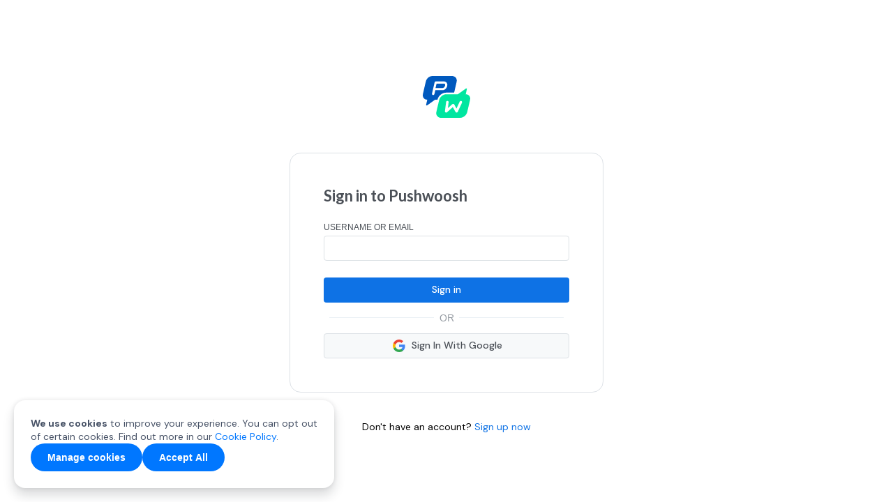

--- FILE ---
content_type: text/html
request_url: https://journey.pushwoosh.com/journeys/list?ref=blog.pushwoosh.com
body_size: 1870
content:
<!doctype html>
<html lang="en">
  <head>
    <title>Customer Journey</title>
    <meta charset="utf-8" />
    <meta http-equiv="X-UA-Compatible" content="IE=edge" />
    <link rel="apple-touch-icon" sizes="180x180" href="/apple-touch-icon.png">
    <link rel="icon" type="image/png" sizes="32x32" href="/favicon-32x32.png">
    <link rel="icon" type="image/png" sizes="16x16" href="/favicon-16x16.png">
    <link rel="manifest" href="/site.webmanifest">
    <link rel="mask-icon" href="/safari-pinned-tab.svg" color="#5bbad5">
    <meta name="msapplication-TileColor" content="#da532c">
    <meta name="theme-color" content="#ffffff">
    <meta name="viewport" content="width=device-width, initial-scale=1" />
    <link
        href="https://fonts.googleapis.com/css?family=Roboto:400,500,700&amp;subset=latin"
        rel="stylesheet"
    />
    <script>window.CJ_API_HOST = "";window.CJ_AUTH_HOST = "";window.CJ_AUTH_CLIENT_ID = "";window.CJ_SCOPE = "";window.CJ_AUTH_REDIRECT_URL = "";</script>
  </head>
  <body>
    <div id="app"></div>
    <div id="modal"></div>
    <div id="tooltip"></div>
    <div id="calendar-portal"></div>
    <!-- Google Tag Manager -->
    <script>(function(w,d,s,l,i){w[l]=w[l]||[];w[l].push({'gtm.start':
      new Date().getTime(),event:'gtm.js'});var f=d.getElementsByTagName(s)[0],
      j=d.createElement(s),dl=l!='dataLayer'?'&l='+l:'';j.async=true;j.src=
      'https://www.googletagmanager.com/gtm.js?id='+i+dl;f.parentNode.insertBefore(j,f);
      })(window,document,'script','dataLayer','GTM-PK2MK77');</script>
      <!-- End Google Tag Manager -->
      <!-- Google Tag Manager (noscript) -->
      <noscript><iframe src="https://www.googletagmanager.com/ns.html?id=GTM-PK2MK77"
      height="0" width="0" style="display:none;visibility:hidden"></iframe></noscript>
      <!-- End Google Tag Manager (noscript) -->
  <script type="text/javascript" src="/bundle.6d8a86c19aeb6542e053.js"></script></body>
</html>


--- FILE ---
content_type: text/html
request_url: https://sso.pushwoosh.com/login
body_size: 1159
content:
<!doctype html><html lang="en"><head><title>Loading...</title><meta charset="utf-8"/><meta http-equiv="X-UA-Compatible" content="IE=edge"/><meta name="theme-color" content="#ffffff"><meta name="viewport" content="width=device-width,initial-scale=1"/><link href="https://fonts.googleapis.com/css?family=DM+Sans:400,500,700&amp;subset=latin" rel="stylesheet"/><link href="https://fonts.googleapis.com/css?family=Lato:400,500,700,900&amp;subset=latin" rel="stylesheet"/><link rel="stylesheet" href="https://cdnjs.cloudflare.com/ajax/libs/normalize/8.0.1/normalize.min.css" crossorigin/><script>(function(w,d,s,l,i){
          w[l]=w[l]||[];w[l].push({'gtm.start':new Date().getTime(),event:'gtm.js'});
          var f=d.getElementsByTagName(s)[0],j=d.createElement(s),dl=l!=='dataLayer'?'&l='+l:'';
          j.async=true;
          j.src='https://www.googletagmanager.com/gtm.js?id='+i+dl;
          f.parentNode.insertBefore(j,f);
      })(window,document,'script','dataLayer','GTM-MZSQXFB');</script><script defer="defer" src="/index.js"></script></head><body><noscript><iframe src="https://www.googletagmanager.com/ns.html?id=GTM-MZSQXFB" height="0" width="0" style="display:none;visibility:hidden"></iframe></noscript><div id="app"></div></body></html>

--- FILE ---
content_type: text/html; charset=utf-8
request_url: https://www.google.com/recaptcha/api2/anchor?ar=1&k=6LdS7DYUAAAAABVgt0djIBoyyMQ0oDAUl7jt1Mxh&co=aHR0cHM6Ly9zc28ucHVzaHdvb3NoLmNvbTo0NDM.&hl=en&v=N67nZn4AqZkNcbeMu4prBgzg&size=invisible&anchor-ms=20000&execute-ms=30000&cb=ycubxab591rs
body_size: 49193
content:
<!DOCTYPE HTML><html dir="ltr" lang="en"><head><meta http-equiv="Content-Type" content="text/html; charset=UTF-8">
<meta http-equiv="X-UA-Compatible" content="IE=edge">
<title>reCAPTCHA</title>
<style type="text/css">
/* cyrillic-ext */
@font-face {
  font-family: 'Roboto';
  font-style: normal;
  font-weight: 400;
  font-stretch: 100%;
  src: url(//fonts.gstatic.com/s/roboto/v48/KFO7CnqEu92Fr1ME7kSn66aGLdTylUAMa3GUBHMdazTgWw.woff2) format('woff2');
  unicode-range: U+0460-052F, U+1C80-1C8A, U+20B4, U+2DE0-2DFF, U+A640-A69F, U+FE2E-FE2F;
}
/* cyrillic */
@font-face {
  font-family: 'Roboto';
  font-style: normal;
  font-weight: 400;
  font-stretch: 100%;
  src: url(//fonts.gstatic.com/s/roboto/v48/KFO7CnqEu92Fr1ME7kSn66aGLdTylUAMa3iUBHMdazTgWw.woff2) format('woff2');
  unicode-range: U+0301, U+0400-045F, U+0490-0491, U+04B0-04B1, U+2116;
}
/* greek-ext */
@font-face {
  font-family: 'Roboto';
  font-style: normal;
  font-weight: 400;
  font-stretch: 100%;
  src: url(//fonts.gstatic.com/s/roboto/v48/KFO7CnqEu92Fr1ME7kSn66aGLdTylUAMa3CUBHMdazTgWw.woff2) format('woff2');
  unicode-range: U+1F00-1FFF;
}
/* greek */
@font-face {
  font-family: 'Roboto';
  font-style: normal;
  font-weight: 400;
  font-stretch: 100%;
  src: url(//fonts.gstatic.com/s/roboto/v48/KFO7CnqEu92Fr1ME7kSn66aGLdTylUAMa3-UBHMdazTgWw.woff2) format('woff2');
  unicode-range: U+0370-0377, U+037A-037F, U+0384-038A, U+038C, U+038E-03A1, U+03A3-03FF;
}
/* math */
@font-face {
  font-family: 'Roboto';
  font-style: normal;
  font-weight: 400;
  font-stretch: 100%;
  src: url(//fonts.gstatic.com/s/roboto/v48/KFO7CnqEu92Fr1ME7kSn66aGLdTylUAMawCUBHMdazTgWw.woff2) format('woff2');
  unicode-range: U+0302-0303, U+0305, U+0307-0308, U+0310, U+0312, U+0315, U+031A, U+0326-0327, U+032C, U+032F-0330, U+0332-0333, U+0338, U+033A, U+0346, U+034D, U+0391-03A1, U+03A3-03A9, U+03B1-03C9, U+03D1, U+03D5-03D6, U+03F0-03F1, U+03F4-03F5, U+2016-2017, U+2034-2038, U+203C, U+2040, U+2043, U+2047, U+2050, U+2057, U+205F, U+2070-2071, U+2074-208E, U+2090-209C, U+20D0-20DC, U+20E1, U+20E5-20EF, U+2100-2112, U+2114-2115, U+2117-2121, U+2123-214F, U+2190, U+2192, U+2194-21AE, U+21B0-21E5, U+21F1-21F2, U+21F4-2211, U+2213-2214, U+2216-22FF, U+2308-230B, U+2310, U+2319, U+231C-2321, U+2336-237A, U+237C, U+2395, U+239B-23B7, U+23D0, U+23DC-23E1, U+2474-2475, U+25AF, U+25B3, U+25B7, U+25BD, U+25C1, U+25CA, U+25CC, U+25FB, U+266D-266F, U+27C0-27FF, U+2900-2AFF, U+2B0E-2B11, U+2B30-2B4C, U+2BFE, U+3030, U+FF5B, U+FF5D, U+1D400-1D7FF, U+1EE00-1EEFF;
}
/* symbols */
@font-face {
  font-family: 'Roboto';
  font-style: normal;
  font-weight: 400;
  font-stretch: 100%;
  src: url(//fonts.gstatic.com/s/roboto/v48/KFO7CnqEu92Fr1ME7kSn66aGLdTylUAMaxKUBHMdazTgWw.woff2) format('woff2');
  unicode-range: U+0001-000C, U+000E-001F, U+007F-009F, U+20DD-20E0, U+20E2-20E4, U+2150-218F, U+2190, U+2192, U+2194-2199, U+21AF, U+21E6-21F0, U+21F3, U+2218-2219, U+2299, U+22C4-22C6, U+2300-243F, U+2440-244A, U+2460-24FF, U+25A0-27BF, U+2800-28FF, U+2921-2922, U+2981, U+29BF, U+29EB, U+2B00-2BFF, U+4DC0-4DFF, U+FFF9-FFFB, U+10140-1018E, U+10190-1019C, U+101A0, U+101D0-101FD, U+102E0-102FB, U+10E60-10E7E, U+1D2C0-1D2D3, U+1D2E0-1D37F, U+1F000-1F0FF, U+1F100-1F1AD, U+1F1E6-1F1FF, U+1F30D-1F30F, U+1F315, U+1F31C, U+1F31E, U+1F320-1F32C, U+1F336, U+1F378, U+1F37D, U+1F382, U+1F393-1F39F, U+1F3A7-1F3A8, U+1F3AC-1F3AF, U+1F3C2, U+1F3C4-1F3C6, U+1F3CA-1F3CE, U+1F3D4-1F3E0, U+1F3ED, U+1F3F1-1F3F3, U+1F3F5-1F3F7, U+1F408, U+1F415, U+1F41F, U+1F426, U+1F43F, U+1F441-1F442, U+1F444, U+1F446-1F449, U+1F44C-1F44E, U+1F453, U+1F46A, U+1F47D, U+1F4A3, U+1F4B0, U+1F4B3, U+1F4B9, U+1F4BB, U+1F4BF, U+1F4C8-1F4CB, U+1F4D6, U+1F4DA, U+1F4DF, U+1F4E3-1F4E6, U+1F4EA-1F4ED, U+1F4F7, U+1F4F9-1F4FB, U+1F4FD-1F4FE, U+1F503, U+1F507-1F50B, U+1F50D, U+1F512-1F513, U+1F53E-1F54A, U+1F54F-1F5FA, U+1F610, U+1F650-1F67F, U+1F687, U+1F68D, U+1F691, U+1F694, U+1F698, U+1F6AD, U+1F6B2, U+1F6B9-1F6BA, U+1F6BC, U+1F6C6-1F6CF, U+1F6D3-1F6D7, U+1F6E0-1F6EA, U+1F6F0-1F6F3, U+1F6F7-1F6FC, U+1F700-1F7FF, U+1F800-1F80B, U+1F810-1F847, U+1F850-1F859, U+1F860-1F887, U+1F890-1F8AD, U+1F8B0-1F8BB, U+1F8C0-1F8C1, U+1F900-1F90B, U+1F93B, U+1F946, U+1F984, U+1F996, U+1F9E9, U+1FA00-1FA6F, U+1FA70-1FA7C, U+1FA80-1FA89, U+1FA8F-1FAC6, U+1FACE-1FADC, U+1FADF-1FAE9, U+1FAF0-1FAF8, U+1FB00-1FBFF;
}
/* vietnamese */
@font-face {
  font-family: 'Roboto';
  font-style: normal;
  font-weight: 400;
  font-stretch: 100%;
  src: url(//fonts.gstatic.com/s/roboto/v48/KFO7CnqEu92Fr1ME7kSn66aGLdTylUAMa3OUBHMdazTgWw.woff2) format('woff2');
  unicode-range: U+0102-0103, U+0110-0111, U+0128-0129, U+0168-0169, U+01A0-01A1, U+01AF-01B0, U+0300-0301, U+0303-0304, U+0308-0309, U+0323, U+0329, U+1EA0-1EF9, U+20AB;
}
/* latin-ext */
@font-face {
  font-family: 'Roboto';
  font-style: normal;
  font-weight: 400;
  font-stretch: 100%;
  src: url(//fonts.gstatic.com/s/roboto/v48/KFO7CnqEu92Fr1ME7kSn66aGLdTylUAMa3KUBHMdazTgWw.woff2) format('woff2');
  unicode-range: U+0100-02BA, U+02BD-02C5, U+02C7-02CC, U+02CE-02D7, U+02DD-02FF, U+0304, U+0308, U+0329, U+1D00-1DBF, U+1E00-1E9F, U+1EF2-1EFF, U+2020, U+20A0-20AB, U+20AD-20C0, U+2113, U+2C60-2C7F, U+A720-A7FF;
}
/* latin */
@font-face {
  font-family: 'Roboto';
  font-style: normal;
  font-weight: 400;
  font-stretch: 100%;
  src: url(//fonts.gstatic.com/s/roboto/v48/KFO7CnqEu92Fr1ME7kSn66aGLdTylUAMa3yUBHMdazQ.woff2) format('woff2');
  unicode-range: U+0000-00FF, U+0131, U+0152-0153, U+02BB-02BC, U+02C6, U+02DA, U+02DC, U+0304, U+0308, U+0329, U+2000-206F, U+20AC, U+2122, U+2191, U+2193, U+2212, U+2215, U+FEFF, U+FFFD;
}
/* cyrillic-ext */
@font-face {
  font-family: 'Roboto';
  font-style: normal;
  font-weight: 500;
  font-stretch: 100%;
  src: url(//fonts.gstatic.com/s/roboto/v48/KFO7CnqEu92Fr1ME7kSn66aGLdTylUAMa3GUBHMdazTgWw.woff2) format('woff2');
  unicode-range: U+0460-052F, U+1C80-1C8A, U+20B4, U+2DE0-2DFF, U+A640-A69F, U+FE2E-FE2F;
}
/* cyrillic */
@font-face {
  font-family: 'Roboto';
  font-style: normal;
  font-weight: 500;
  font-stretch: 100%;
  src: url(//fonts.gstatic.com/s/roboto/v48/KFO7CnqEu92Fr1ME7kSn66aGLdTylUAMa3iUBHMdazTgWw.woff2) format('woff2');
  unicode-range: U+0301, U+0400-045F, U+0490-0491, U+04B0-04B1, U+2116;
}
/* greek-ext */
@font-face {
  font-family: 'Roboto';
  font-style: normal;
  font-weight: 500;
  font-stretch: 100%;
  src: url(//fonts.gstatic.com/s/roboto/v48/KFO7CnqEu92Fr1ME7kSn66aGLdTylUAMa3CUBHMdazTgWw.woff2) format('woff2');
  unicode-range: U+1F00-1FFF;
}
/* greek */
@font-face {
  font-family: 'Roboto';
  font-style: normal;
  font-weight: 500;
  font-stretch: 100%;
  src: url(//fonts.gstatic.com/s/roboto/v48/KFO7CnqEu92Fr1ME7kSn66aGLdTylUAMa3-UBHMdazTgWw.woff2) format('woff2');
  unicode-range: U+0370-0377, U+037A-037F, U+0384-038A, U+038C, U+038E-03A1, U+03A3-03FF;
}
/* math */
@font-face {
  font-family: 'Roboto';
  font-style: normal;
  font-weight: 500;
  font-stretch: 100%;
  src: url(//fonts.gstatic.com/s/roboto/v48/KFO7CnqEu92Fr1ME7kSn66aGLdTylUAMawCUBHMdazTgWw.woff2) format('woff2');
  unicode-range: U+0302-0303, U+0305, U+0307-0308, U+0310, U+0312, U+0315, U+031A, U+0326-0327, U+032C, U+032F-0330, U+0332-0333, U+0338, U+033A, U+0346, U+034D, U+0391-03A1, U+03A3-03A9, U+03B1-03C9, U+03D1, U+03D5-03D6, U+03F0-03F1, U+03F4-03F5, U+2016-2017, U+2034-2038, U+203C, U+2040, U+2043, U+2047, U+2050, U+2057, U+205F, U+2070-2071, U+2074-208E, U+2090-209C, U+20D0-20DC, U+20E1, U+20E5-20EF, U+2100-2112, U+2114-2115, U+2117-2121, U+2123-214F, U+2190, U+2192, U+2194-21AE, U+21B0-21E5, U+21F1-21F2, U+21F4-2211, U+2213-2214, U+2216-22FF, U+2308-230B, U+2310, U+2319, U+231C-2321, U+2336-237A, U+237C, U+2395, U+239B-23B7, U+23D0, U+23DC-23E1, U+2474-2475, U+25AF, U+25B3, U+25B7, U+25BD, U+25C1, U+25CA, U+25CC, U+25FB, U+266D-266F, U+27C0-27FF, U+2900-2AFF, U+2B0E-2B11, U+2B30-2B4C, U+2BFE, U+3030, U+FF5B, U+FF5D, U+1D400-1D7FF, U+1EE00-1EEFF;
}
/* symbols */
@font-face {
  font-family: 'Roboto';
  font-style: normal;
  font-weight: 500;
  font-stretch: 100%;
  src: url(//fonts.gstatic.com/s/roboto/v48/KFO7CnqEu92Fr1ME7kSn66aGLdTylUAMaxKUBHMdazTgWw.woff2) format('woff2');
  unicode-range: U+0001-000C, U+000E-001F, U+007F-009F, U+20DD-20E0, U+20E2-20E4, U+2150-218F, U+2190, U+2192, U+2194-2199, U+21AF, U+21E6-21F0, U+21F3, U+2218-2219, U+2299, U+22C4-22C6, U+2300-243F, U+2440-244A, U+2460-24FF, U+25A0-27BF, U+2800-28FF, U+2921-2922, U+2981, U+29BF, U+29EB, U+2B00-2BFF, U+4DC0-4DFF, U+FFF9-FFFB, U+10140-1018E, U+10190-1019C, U+101A0, U+101D0-101FD, U+102E0-102FB, U+10E60-10E7E, U+1D2C0-1D2D3, U+1D2E0-1D37F, U+1F000-1F0FF, U+1F100-1F1AD, U+1F1E6-1F1FF, U+1F30D-1F30F, U+1F315, U+1F31C, U+1F31E, U+1F320-1F32C, U+1F336, U+1F378, U+1F37D, U+1F382, U+1F393-1F39F, U+1F3A7-1F3A8, U+1F3AC-1F3AF, U+1F3C2, U+1F3C4-1F3C6, U+1F3CA-1F3CE, U+1F3D4-1F3E0, U+1F3ED, U+1F3F1-1F3F3, U+1F3F5-1F3F7, U+1F408, U+1F415, U+1F41F, U+1F426, U+1F43F, U+1F441-1F442, U+1F444, U+1F446-1F449, U+1F44C-1F44E, U+1F453, U+1F46A, U+1F47D, U+1F4A3, U+1F4B0, U+1F4B3, U+1F4B9, U+1F4BB, U+1F4BF, U+1F4C8-1F4CB, U+1F4D6, U+1F4DA, U+1F4DF, U+1F4E3-1F4E6, U+1F4EA-1F4ED, U+1F4F7, U+1F4F9-1F4FB, U+1F4FD-1F4FE, U+1F503, U+1F507-1F50B, U+1F50D, U+1F512-1F513, U+1F53E-1F54A, U+1F54F-1F5FA, U+1F610, U+1F650-1F67F, U+1F687, U+1F68D, U+1F691, U+1F694, U+1F698, U+1F6AD, U+1F6B2, U+1F6B9-1F6BA, U+1F6BC, U+1F6C6-1F6CF, U+1F6D3-1F6D7, U+1F6E0-1F6EA, U+1F6F0-1F6F3, U+1F6F7-1F6FC, U+1F700-1F7FF, U+1F800-1F80B, U+1F810-1F847, U+1F850-1F859, U+1F860-1F887, U+1F890-1F8AD, U+1F8B0-1F8BB, U+1F8C0-1F8C1, U+1F900-1F90B, U+1F93B, U+1F946, U+1F984, U+1F996, U+1F9E9, U+1FA00-1FA6F, U+1FA70-1FA7C, U+1FA80-1FA89, U+1FA8F-1FAC6, U+1FACE-1FADC, U+1FADF-1FAE9, U+1FAF0-1FAF8, U+1FB00-1FBFF;
}
/* vietnamese */
@font-face {
  font-family: 'Roboto';
  font-style: normal;
  font-weight: 500;
  font-stretch: 100%;
  src: url(//fonts.gstatic.com/s/roboto/v48/KFO7CnqEu92Fr1ME7kSn66aGLdTylUAMa3OUBHMdazTgWw.woff2) format('woff2');
  unicode-range: U+0102-0103, U+0110-0111, U+0128-0129, U+0168-0169, U+01A0-01A1, U+01AF-01B0, U+0300-0301, U+0303-0304, U+0308-0309, U+0323, U+0329, U+1EA0-1EF9, U+20AB;
}
/* latin-ext */
@font-face {
  font-family: 'Roboto';
  font-style: normal;
  font-weight: 500;
  font-stretch: 100%;
  src: url(//fonts.gstatic.com/s/roboto/v48/KFO7CnqEu92Fr1ME7kSn66aGLdTylUAMa3KUBHMdazTgWw.woff2) format('woff2');
  unicode-range: U+0100-02BA, U+02BD-02C5, U+02C7-02CC, U+02CE-02D7, U+02DD-02FF, U+0304, U+0308, U+0329, U+1D00-1DBF, U+1E00-1E9F, U+1EF2-1EFF, U+2020, U+20A0-20AB, U+20AD-20C0, U+2113, U+2C60-2C7F, U+A720-A7FF;
}
/* latin */
@font-face {
  font-family: 'Roboto';
  font-style: normal;
  font-weight: 500;
  font-stretch: 100%;
  src: url(//fonts.gstatic.com/s/roboto/v48/KFO7CnqEu92Fr1ME7kSn66aGLdTylUAMa3yUBHMdazQ.woff2) format('woff2');
  unicode-range: U+0000-00FF, U+0131, U+0152-0153, U+02BB-02BC, U+02C6, U+02DA, U+02DC, U+0304, U+0308, U+0329, U+2000-206F, U+20AC, U+2122, U+2191, U+2193, U+2212, U+2215, U+FEFF, U+FFFD;
}
/* cyrillic-ext */
@font-face {
  font-family: 'Roboto';
  font-style: normal;
  font-weight: 900;
  font-stretch: 100%;
  src: url(//fonts.gstatic.com/s/roboto/v48/KFO7CnqEu92Fr1ME7kSn66aGLdTylUAMa3GUBHMdazTgWw.woff2) format('woff2');
  unicode-range: U+0460-052F, U+1C80-1C8A, U+20B4, U+2DE0-2DFF, U+A640-A69F, U+FE2E-FE2F;
}
/* cyrillic */
@font-face {
  font-family: 'Roboto';
  font-style: normal;
  font-weight: 900;
  font-stretch: 100%;
  src: url(//fonts.gstatic.com/s/roboto/v48/KFO7CnqEu92Fr1ME7kSn66aGLdTylUAMa3iUBHMdazTgWw.woff2) format('woff2');
  unicode-range: U+0301, U+0400-045F, U+0490-0491, U+04B0-04B1, U+2116;
}
/* greek-ext */
@font-face {
  font-family: 'Roboto';
  font-style: normal;
  font-weight: 900;
  font-stretch: 100%;
  src: url(//fonts.gstatic.com/s/roboto/v48/KFO7CnqEu92Fr1ME7kSn66aGLdTylUAMa3CUBHMdazTgWw.woff2) format('woff2');
  unicode-range: U+1F00-1FFF;
}
/* greek */
@font-face {
  font-family: 'Roboto';
  font-style: normal;
  font-weight: 900;
  font-stretch: 100%;
  src: url(//fonts.gstatic.com/s/roboto/v48/KFO7CnqEu92Fr1ME7kSn66aGLdTylUAMa3-UBHMdazTgWw.woff2) format('woff2');
  unicode-range: U+0370-0377, U+037A-037F, U+0384-038A, U+038C, U+038E-03A1, U+03A3-03FF;
}
/* math */
@font-face {
  font-family: 'Roboto';
  font-style: normal;
  font-weight: 900;
  font-stretch: 100%;
  src: url(//fonts.gstatic.com/s/roboto/v48/KFO7CnqEu92Fr1ME7kSn66aGLdTylUAMawCUBHMdazTgWw.woff2) format('woff2');
  unicode-range: U+0302-0303, U+0305, U+0307-0308, U+0310, U+0312, U+0315, U+031A, U+0326-0327, U+032C, U+032F-0330, U+0332-0333, U+0338, U+033A, U+0346, U+034D, U+0391-03A1, U+03A3-03A9, U+03B1-03C9, U+03D1, U+03D5-03D6, U+03F0-03F1, U+03F4-03F5, U+2016-2017, U+2034-2038, U+203C, U+2040, U+2043, U+2047, U+2050, U+2057, U+205F, U+2070-2071, U+2074-208E, U+2090-209C, U+20D0-20DC, U+20E1, U+20E5-20EF, U+2100-2112, U+2114-2115, U+2117-2121, U+2123-214F, U+2190, U+2192, U+2194-21AE, U+21B0-21E5, U+21F1-21F2, U+21F4-2211, U+2213-2214, U+2216-22FF, U+2308-230B, U+2310, U+2319, U+231C-2321, U+2336-237A, U+237C, U+2395, U+239B-23B7, U+23D0, U+23DC-23E1, U+2474-2475, U+25AF, U+25B3, U+25B7, U+25BD, U+25C1, U+25CA, U+25CC, U+25FB, U+266D-266F, U+27C0-27FF, U+2900-2AFF, U+2B0E-2B11, U+2B30-2B4C, U+2BFE, U+3030, U+FF5B, U+FF5D, U+1D400-1D7FF, U+1EE00-1EEFF;
}
/* symbols */
@font-face {
  font-family: 'Roboto';
  font-style: normal;
  font-weight: 900;
  font-stretch: 100%;
  src: url(//fonts.gstatic.com/s/roboto/v48/KFO7CnqEu92Fr1ME7kSn66aGLdTylUAMaxKUBHMdazTgWw.woff2) format('woff2');
  unicode-range: U+0001-000C, U+000E-001F, U+007F-009F, U+20DD-20E0, U+20E2-20E4, U+2150-218F, U+2190, U+2192, U+2194-2199, U+21AF, U+21E6-21F0, U+21F3, U+2218-2219, U+2299, U+22C4-22C6, U+2300-243F, U+2440-244A, U+2460-24FF, U+25A0-27BF, U+2800-28FF, U+2921-2922, U+2981, U+29BF, U+29EB, U+2B00-2BFF, U+4DC0-4DFF, U+FFF9-FFFB, U+10140-1018E, U+10190-1019C, U+101A0, U+101D0-101FD, U+102E0-102FB, U+10E60-10E7E, U+1D2C0-1D2D3, U+1D2E0-1D37F, U+1F000-1F0FF, U+1F100-1F1AD, U+1F1E6-1F1FF, U+1F30D-1F30F, U+1F315, U+1F31C, U+1F31E, U+1F320-1F32C, U+1F336, U+1F378, U+1F37D, U+1F382, U+1F393-1F39F, U+1F3A7-1F3A8, U+1F3AC-1F3AF, U+1F3C2, U+1F3C4-1F3C6, U+1F3CA-1F3CE, U+1F3D4-1F3E0, U+1F3ED, U+1F3F1-1F3F3, U+1F3F5-1F3F7, U+1F408, U+1F415, U+1F41F, U+1F426, U+1F43F, U+1F441-1F442, U+1F444, U+1F446-1F449, U+1F44C-1F44E, U+1F453, U+1F46A, U+1F47D, U+1F4A3, U+1F4B0, U+1F4B3, U+1F4B9, U+1F4BB, U+1F4BF, U+1F4C8-1F4CB, U+1F4D6, U+1F4DA, U+1F4DF, U+1F4E3-1F4E6, U+1F4EA-1F4ED, U+1F4F7, U+1F4F9-1F4FB, U+1F4FD-1F4FE, U+1F503, U+1F507-1F50B, U+1F50D, U+1F512-1F513, U+1F53E-1F54A, U+1F54F-1F5FA, U+1F610, U+1F650-1F67F, U+1F687, U+1F68D, U+1F691, U+1F694, U+1F698, U+1F6AD, U+1F6B2, U+1F6B9-1F6BA, U+1F6BC, U+1F6C6-1F6CF, U+1F6D3-1F6D7, U+1F6E0-1F6EA, U+1F6F0-1F6F3, U+1F6F7-1F6FC, U+1F700-1F7FF, U+1F800-1F80B, U+1F810-1F847, U+1F850-1F859, U+1F860-1F887, U+1F890-1F8AD, U+1F8B0-1F8BB, U+1F8C0-1F8C1, U+1F900-1F90B, U+1F93B, U+1F946, U+1F984, U+1F996, U+1F9E9, U+1FA00-1FA6F, U+1FA70-1FA7C, U+1FA80-1FA89, U+1FA8F-1FAC6, U+1FACE-1FADC, U+1FADF-1FAE9, U+1FAF0-1FAF8, U+1FB00-1FBFF;
}
/* vietnamese */
@font-face {
  font-family: 'Roboto';
  font-style: normal;
  font-weight: 900;
  font-stretch: 100%;
  src: url(//fonts.gstatic.com/s/roboto/v48/KFO7CnqEu92Fr1ME7kSn66aGLdTylUAMa3OUBHMdazTgWw.woff2) format('woff2');
  unicode-range: U+0102-0103, U+0110-0111, U+0128-0129, U+0168-0169, U+01A0-01A1, U+01AF-01B0, U+0300-0301, U+0303-0304, U+0308-0309, U+0323, U+0329, U+1EA0-1EF9, U+20AB;
}
/* latin-ext */
@font-face {
  font-family: 'Roboto';
  font-style: normal;
  font-weight: 900;
  font-stretch: 100%;
  src: url(//fonts.gstatic.com/s/roboto/v48/KFO7CnqEu92Fr1ME7kSn66aGLdTylUAMa3KUBHMdazTgWw.woff2) format('woff2');
  unicode-range: U+0100-02BA, U+02BD-02C5, U+02C7-02CC, U+02CE-02D7, U+02DD-02FF, U+0304, U+0308, U+0329, U+1D00-1DBF, U+1E00-1E9F, U+1EF2-1EFF, U+2020, U+20A0-20AB, U+20AD-20C0, U+2113, U+2C60-2C7F, U+A720-A7FF;
}
/* latin */
@font-face {
  font-family: 'Roboto';
  font-style: normal;
  font-weight: 900;
  font-stretch: 100%;
  src: url(//fonts.gstatic.com/s/roboto/v48/KFO7CnqEu92Fr1ME7kSn66aGLdTylUAMa3yUBHMdazQ.woff2) format('woff2');
  unicode-range: U+0000-00FF, U+0131, U+0152-0153, U+02BB-02BC, U+02C6, U+02DA, U+02DC, U+0304, U+0308, U+0329, U+2000-206F, U+20AC, U+2122, U+2191, U+2193, U+2212, U+2215, U+FEFF, U+FFFD;
}

</style>
<link rel="stylesheet" type="text/css" href="https://www.gstatic.com/recaptcha/releases/N67nZn4AqZkNcbeMu4prBgzg/styles__ltr.css">
<script nonce="0MIRC1D9fDuT00uxX64hTA" type="text/javascript">window['__recaptcha_api'] = 'https://www.google.com/recaptcha/api2/';</script>
<script type="text/javascript" src="https://www.gstatic.com/recaptcha/releases/N67nZn4AqZkNcbeMu4prBgzg/recaptcha__en.js" nonce="0MIRC1D9fDuT00uxX64hTA">
      
    </script></head>
<body><div id="rc-anchor-alert" class="rc-anchor-alert"></div>
<input type="hidden" id="recaptcha-token" value="[base64]">
<script type="text/javascript" nonce="0MIRC1D9fDuT00uxX64hTA">
      recaptcha.anchor.Main.init("[\x22ainput\x22,[\x22bgdata\x22,\x22\x22,\[base64]/[base64]/[base64]/[base64]/[base64]/UltsKytdPUU6KEU8MjA0OD9SW2wrK109RT4+NnwxOTI6KChFJjY0NTEyKT09NTUyOTYmJk0rMTxjLmxlbmd0aCYmKGMuY2hhckNvZGVBdChNKzEpJjY0NTEyKT09NTYzMjA/[base64]/[base64]/[base64]/[base64]/[base64]/[base64]/[base64]\x22,\[base64]\\u003d\\u003d\x22,\[base64]/wqcxw6fDgMKqcgrDrjvCjT7Cj8OBQMO/TcK7GsOYZ8OTEMKaOjttXAHClsKjD8OQwpI1LhISA8OxwqhNGcO1NcOVKsKlwpvDqMOkwo8gXsOgDyrCjizDpkHCplrCvEdhwo8SSVEATMKqwoDDg2fDlhYjw5fCpH7DksOye8KWwq1pwo/DmsKfwqodwqnCvsKiw5xvw6x2wobDtsOOw5/Ckx7DiQrCi8OccyTCnMKlGsOwwqHCgkbDkcKIw6hDb8Ksw54tE8OJRMKPwpYYE8Kkw7PDm8OJYCjCuEDDv0Y8wo0kS1tQKwTDuVrCh8OoCwZfw5EcwrNPw6vDq8KLw4caCMKjw6RpwrQkwp3CoR/DhWPCrMK4w4bDi0/CjsOPwqrCuyPClMOtV8K2DxDChTrCvFnDtMOCInBbwpvDlMOew7ZMZh1ewoPDk3nDgMKJQyrCpMOWw6XCuMKEwrvCs8KfwqsYwoHCslvClh/Cs0DDvcKADArDgsKuBMOuQMOyP0llw6PCk13DkC8Pw5zCgsOEwrFPPcKZMTB/D8KIw4U+wrTCosOJEsKzbwp1wqnDn33DvmcmNDfDmsOswo5vw6NCwq/[base64]/Dt8Ouwp1THsKJwpEbG8Kabgdjw47Cs8Otwr7DhBA3RW90Q8KkwrjDuDZmw70HXcOiwp9wTMKIw7fDoWhEwr0DwqJDwqo+wp/CpmvCkMK0OwDDvGrDncOkO3vCisKxYjfCisOHUWsgw6rCnCHDl8OBUMKxbzLCuMKlw4nDisKVwrrDqlQje1NdQMKVEkx9w6JIYsOqwrZNCytAw6vCqSM/ESQow7zDpcOJNMOXw4dtw61Qw7ExwoDDrHI2BWp+KhlfLEzDvsOOayMoEwzDnFLDvTPDu8O/AXB1PGsHRsKewqvCnX5MfCgEw7rCiMOWIsObw5UiV8OPI3MCP3/[base64]/[base64]/Du8OiFsKpZDDDgcK7WW0RUEp+XcOOICURwrtZWsKjw6ZOw6HCh1g9w6nCksKpw5LDtMOHN8KATnk0Eg12RyXDg8OCf29HDcK3VGDCq8Kew57DtWoPw4vCocOpSgEfwqs4EcK9fMOfbj/ChMK8woJjF2HDrcOJM8KYw7Uewo3DvDnCkwLDmilOw6MRwozCjcO1wpw4BVvDsMOqwqPDlhxRw6TDjcKsL8Ktw7DDnzjDjcOOwoHCq8KWwoLDg8OywqTDoW/DvsOJw6dWXjRnwqjCmcOhw4jDrycTFxHCiVpsTcKbLsOMw6vDusKGwoVuwohgJ8OxcwDCtCvDhk/CrcK1FsOQw6ZZCMOvasOwwp7CmsOAIMOgbsKEw5DCkWgYAMKQbRrCi2jDmlLDoGozw70BJ1TDl8K/[base64]/DuxnDnsK1wobDtsORw49jKG/ClTPCg2BDDcKBwoPCszPCgEzCsn9nPsODwrB+MQ1VOsKcw4Y6w57CgsO2w5hIwoDDhAwCwoDCj0/[base64]/DvsKvwrVSwo1SwqBWwpo0QT3CvcKhwoMyOcKUacOZwq9ncAInNDsPI8KEw7s0w6vDn1U0wqHDphtEVsK0fsKlaMK8I8Krw4pqSsOMwp9Ew5zDqiB7w7MQD8KSw5c9LSpywpoXFk/DoW5jwr5xHcOVw7rCicK1HGlewrRdEh3CqxXDs8KTw6kKwqN8w4vDjXLCqcOkwpbDjsOQeUchw7XCq0fCvMK3TCrDmsOeYsKRwp/DhBjCrcOZL8OTGXjCnFp3wqnDvMKhZcOIwqjCnsOBw5jDqT0Dw4fChR0ewqQUwoMRworDssOpDjnDnFJqHDBSYWRtI8Onw6I0WcO1wqliw7HDocOcBMOIwpEtCXwBw455Fy9sw700NMO0ADE9wqbDsMKDwrYwdcO5ZMO9w4LCg8KCwq5awqvDhsK4IsK/wqTDrW3CsioVUsO5MBjCpmTCmkM9fknDp8KawqcEw6xseMOiSCPCi8Olw7vDtsOBbRvDjMKTwp4BwqBiGgBaEcOLJBV7w7fDu8OmSTIyGEhQDcKzZMO5BkvCiD4qV8KeOcO/SnU9w73Ds8KxR8Ofw5xvZV3DuUFTZkjDgMO0w67DvA3CkALCuW/DvsO9MzEnUMKQaSxuwp83wpPCoMOsH8OCKMOhDidLw6zCgXwXecK6w5/ChsKvBMK8w7zDqsKGa10De8OYJcO6woPCuG3Dk8KNcm3DtsOOEifCl8ONe20rwrAaw7g7wqLCvAjCqsOEwohvS8ONJ8KOK8OKWsKuH8OkN8OmEsK2wrgNw5NiwqMawpx4AMKPc2XCrMKZLgoiWRMMXcORJ8KGA8K1wrdkbmrCnFDCsFvCncOEw7Z/aTrDmcKJwprCnMOmwrvCssOVw7lRecKVAk0OwpPDhMKxZQfDrQVwTsKpOEjDjsK/wo5pPcO9wrh7w7zDgMOtGzwFw53Ch8KLEWgVw6zDpirDimLDr8O8WsKyC3QYw4/Dqn3Dt2PCuG9Cw4dAJ8OewozDlA5ZwpplwpMxH8O2wptwMiTDvQ/[base64]/Cs8KxFGjCusOPK8OOw4vCisOKw6HDqMKUwq3Cp2FEwp0BL8O2w4wAwr8lwrPCuQvDrMOBaTzCisOUbWzDr8OTfVRSJcO6a8K3wqPCjMOvw7fDm3NDDW/CssK6w6Ziw4jDg0TCnMOtw53Dk8Kvw7A9w6jDk8OJXgHDjFtFN3vCuSR1wo4CI0PDtibCgcK/ZSLDscKmwosdCi9ZC8OmEsKWw5TDnMK0wq3Co0MAS0/Dk8OtJMKbw5VaZWTDnsK3wrvDoD8uVAvDusO6WMKBw4/DiS9bwpBjwoDCocOcLsOzw4HCj2fClidcwqrDoQ1Hw4zCgcOswrPCp8K1HcOQwpfChVDCiBDCgGgkw7XDkHHCg8KPHHZeX8O/w53ChClgOkLDvsOgC8K/wqPDsgLDhcOBKMOxKmRta8OXRMO+Y3UPQcONcMKbwp7CgMKxwqbDohZ1w5Ryw4nDt8O5N8K8fsKCNMOgF8O7WcKww7/DnzLCjUvDgEZlY8Kiw63CmcO2wojDjsKSUcOnwpXDmncbK2nCg3zDtEBsJcK1woXCqgzDlSUXMMKzw7hSw7leAQLCiA1qVMKwwoDDmMK9wppeKMK6LcOiwq9Kwqkbw7LDhMOEwpsQYWDClMKOwq4mw4cyNMO/esKRw43DjFA6KcOqBMKww77DpMKPT2VEwpDDgxjDhRTDjhU7RxB/T0nCnMOHXS1QwrvCpk3CrV7CmsKAwpnDicKSex7CqCvCpy5kV3vCvH/CvxjCocK3FBDDvcKsw6vDin15w6Vmw7fCqj7ChsKRJMOEw73DkMOJwqHCvCRxw4TDmV52w7TCkcKDwrrDnn0xwp/Ciy3DvsKQB8Kfw4LCpRQDw7smPDrDhMKzwooCwpFYdVNFw7/[base64]/CnAwJwqk2UyNjwowew61MwqjCmz/[base64]/Z8K4wpYiw7g/[base64]/[base64]/Dsw/CpsOvN8Oaf8Ogw4HCgRB7PA5ndGvClnPDtB3Dg0HDkk4tSiwjaMKsWDXDgDvDlHTDusKUwoTDrMOZMcO4wo5SD8OWaMOiwp3CmDnDlxhaeMKkwoEUD2cRH0VXGMKfS23DqMOKw58iw5tUwrxsJS7DoCrCj8Okwo/DrVkMw5fCsVx5w6bCjzDDkygCAj/DnMKgw73CqcOqwoZUwqzDtSnCpMK5w7vCp2XDnxPClsOwDQhlBMKTwpJxw7rCmEt2w5ZFw6lzM8Odw5oFTiXCg8KJwq1nwoEmZMObGsKUwolFwpkTw4pBwrHCjwvDssOJYnzDvX18wqLDhsKVw6J1VQ/CkcKHw7tpwqZyQ2bCr2Jtw6PCqnIawrUhw4fCvE/Do8KqZS8owoo0w7QKfMOaw5QFw5bDvcKnLxEyVBoDXQobDTzDhMOaGmVkw6fDhcOTw4TDo8OSw5Z5w4jDkcOsw7DDtMOoEHxZw49yIMOlwonDkyjDgMOqw7M0wqRRRsObF8OcN0jDmcKNw4DDpWkvfgQZw4I2csKkw7LCvcOIV2d/wpZJIsOeQELDhMKewrxNTsOgVnnCksKXGcK8BFlnYcOXDAoFXxMowrzDq8Oca8OawpFdfD/[base64]/DmFjDihRRWGvCpsOAwrzDmMKtwrXCrWEyw4DCpMK2wpkdWcOeRsKIw4Y5w5Bgw4fDhsOSwqh+I1t3XcKzeSU6w4xcwrBHYi94ezDCly/CrcK3w6A+C3UKw4bCrMOGw6sAw4LCtcO6w5IifMOAYnrDqBBccmzDiS3DpMOLwqxWwrNZGTRNwrPClB4he1RZMsOxw7/CkgvDlsKQW8OZCxAuSVTCuxvCncOGw77DmhbCm8KzTsKMw4Amw77Dr8ONw7NbS8OcG8OswrXCqABENjTDmQrCi3fDucKxdsOiLCh4w7N2JEnDscKCMsK7w7YqwrxQw7ExwpTDrsKiwo7DkGYPN1/Dl8OQw4LCtMO0wpvDsXNAwph8woLDk3TChMKCT8K7wpfCnMKzRsKqDko/GcKqwrfCj1bClcKeWsKrw79BwqUtwrXDp8OpwqfDvnjCj8K8LsOpwqrDv8KUZcKYw6gxw5EFw69vJcKHwoBww6w/bUrCpXnDtcOFWMOMw5nDrhLCswZAdUnDoMOnw73DqsOQw7nChsObwoXDogvCsEUkw5IQw4rDscKQwojDu8OJwrrDlwzDvsOYEFF9TSxQw7TDnDDDj8KoV8OjBMO/w5rCsMOCPMKfw6zDh3jDh8Oub8ONGzvDiEg4wotHwp5jZ8ONwr3CpTAJwpFNPWxpw5/CvnHDksKbeMOFw6PCtwoEST/DpRBKKGbDmlNhw6B/MMKcwpNfMcKGwro+w6wlA8OhXMKyw4HDl8OQwow3CyzDiHLClXB/[base64]/CssKcKXhZwpB4wrsiw5gyw7FRdsOyF0nDqMKZGcO+cUlCwrTDik3CsMKzw4lDw45UIcOCwrVOwqNJwrjDpcK1wqQOCyBDw7PDlMOgTcKrYx/[base64]/DmsK0GsOfeMKFH8KGGMOEwpd7w7fCpsK2w4bCs8ODwpvDksObVTgJw5piV8OWJCzDlMKYOlfDpU4WesKZJcK3WsKmwpJ7w6MHw65Bw713MEAdfxvCi2ZUwrPDoMK5YADCigTDkMOwwo9hw5/[base64]/[base64]/Cu8O7w5zCtMKcC8OSw6vDlGplBcKIwrc5wqfCjMOre0zChsONw6PCjnEqw6/CiGlwwp5/BcO4w7pnLsKeU8KyAsOcIMOGw6vDkRvCrsOldTMjY37CqsKfEcKkOEARSzY3w4p1wohha8OCw5wlUC9/M8OwXMOSw5XDgg3ClcOrwpfCninDmC3Dj8K/A8O+woJiRsKufMK0OU/Dr8OQwofDlGNEwqvDlcKJQjfDlMK4wonCuizDncKuVmQzw4oYPMO8wqcBw7/DsRDDvzU+WcOvwo8jOMOzO0nCsm9Lw4LCj8OGCcKMwoXCoVLDtcORGzfCnyXCrsO2EcOBf8O8wq/Do8Khe8OqwqfDm8Kww4LChUbDpMOkFBBeTVDCvEd5wrxSwr8Zw6HChVFVAsKee8OLLcOywrYqQ8K0wqHCpsKqKBvDo8K2w5kTKsKGS0NlwpFAI8O3SzAzS0UDw40KaRtKbMOnVMODY8OfwpfCpMOdwqVDw74YKMO2wqlVFVAYwp/Ci0dcO8KqJ2Qww6HDv8KUw544w7TCkMO9IcOiw4zDt0vCkcOoEMOUwrPDpE/[base64]/ZMONDMO3GMKrw5g9F8OGRMKOQMO/wpzCqMK6QEVIcGNDJDwnwqBIwqrCh8KlR8O5Fg3CncKsPHY2VsOPHcOdw5/CssKcTR5mwr7CgQ7Di2bCj8Ouwp3CqwhEw7cQEjfClWzDrcKRwqEoMhx7IifDjQTCqCPCtcKUc8K+wpHCjw8pwp7CkMKcRMKTFsO/woFAE8OXDGUeOcO9wrJGDmVBWMOPw511TUdww7zDvUEuw4XDrMORO8OUU2bDlnwmQVbDhgJfQMOLYcKdFsOCw6PDksKwFSwrZMKnXQ/DqMKcw4F7YFVHV8OySlRRwqbClsOYdMOuEMOSwqDCjsOnbMKNGMKkwrXCmcOBwpgWw5/DvkdyTj5BMsOVeMKGMn/DtMOlw4pdCBM6w6PCocKpa8KJKFLCksOkUHNtw4MMVsKGcMKbwpwow6suN8Ocw6ktwpwnw7rChMObOnMpP8O1bRvCi1PCosOBwqVuwr0/wpMQw4zDkMO9w5/CslrDqAjCocOsUMOOAUwoFGPDmD7ChMKND1pBRz9WL2LCqDVwcmojw5jCq8KpOMKWPCc8w47DoVrDtiTCqcK1w6vCvB4AdcOkwpMrccKRTS/DlkvCkcK3wqd9woLDtlzCjMKUbhUpw4bDgMOAQcOBCcOgwpLDsEbCtG8tWkLCvsOZwqXDvsKmOXrDvMONwq7Cgx5zfG3CgcOBGsKPIm/DrsO1AsOSP37DisOBXMKWYgzDjsKYMcOew4EPw7JCw6fChMOtBsKKwogNw7xvWhLCn8OKaMKGwo7CtMOhwoBhw6/CosOgYxlNwpPDmsOyw59Tw4jDicKiw4QRwqzCjnXDpz1KGBcZw7MQwrbCvVfDmiDCuEZtdgsIZMOdEsOZwrvChD/[base64]/Do8OEw4FUa8OFwojChk9iw4/DtwPCrcKuCcKFw4FJDlZpdiZCwqRBdBbDsMKsKcO3cMKIQ8KCwonDqMOrXm1VKT/CocOtT3PDm2TDgAo4wqZFH8OKwohXw5nDq09Ww7nDq8KmwolUMcK4wqzCsXXDvsKIw5ZAXyohw7rCocOnwqHCvgImClRQLDDCssOtwoLCjsOEwrFsw6w1w6jCksO8w7t1RRzCuWHDsn1zC1TDvsO4GcKSCEQpw7/Dh04nVTDCiMKlwp8AP8OSagojJkVPwpdfwo3Cq8KUw5TDqxoqw4vCq8OPwpjCszMnZwJHwrXClVJVwq8jM8OkW8OKfTd2w7LDosO/DSlDXVvCvMKBGFPCg8OEUm5xXS09woZaK0HDjsOySsKkwppUwoDDtcKkYXPChmBBdi9IJcKtw6zDnXrCs8OVw44XS1d0wplPXcKINcOPw5ZSXEk+VcKtwpI2And0GB/DnRjCpMOyZMOFwoU2w5B4FsOUw4dpdMONwpYaRyvCjMK5AcOVwpjCkMKfw7HCtmzCrcORw555HsOHUcOQezDCtzTCgcKtbU3DjsKMPsKlBVjDoMO9Cj4Bw7jDvsKQAMOcEE/DpwLCi8KywoTDixojQ398wpUKwph1w7fCsQfCvsKLw7XDvjI0LSVJwo8oACk4XjzDg8ONDMOlZBZXRGXDlMKFIQTDmMOVdR3Dv8KFCsKqwoUpwr9ZVi/CqsORwrbCmMO9wr3DgMOWw6LCgsO9wrfCm8OQFcKRRibDtUHCnMOmfMOkwpYjWTJFEQzDtihhfWPDkG4mw4UBS255FMOZwqfDnMO2wpLCj0jDrG3CoEJ+QsODe8KdwoNPNFLDnw5yw4Z2woTCjTd0wr3CiS/DlyA8RDPCsTjDkSRYw4csYMKQPMKCPBjDj8OHwofCv8KRwqfDlMOaWsKeTMOiwq5swrvDvsKewpA9wr7Dv8KXCGPCpBcswoTDsADCrDPChcKUwrgswojCvG7CiCcWM8O0w7/CmcKNLCrCrcKAwqMfw5bCk2LCjMOab8OAwqHDnMK5wqgePsOJOsO4wqjDoDbCisO9wrvChmDDmTckU8ONa8K1CMKUw7g0w77DvAQ/[base64]/ChDnClQJOw5TDhFjClMKdwpozwojDiVHCnBZ9wr06wrfCrzM1w4ANw4XCu23DrTd5J0xiaR8qw5PCt8Omc8KyWjZSOMOfwr3DicOAw63CgMKAwoQFfg/DtxM/[base64]/Du8KywpEHIgjDt2kqwrgmw5/[base64]/woTCtX0Vw4IWNnHDt3fCgkjCjDXDj8K/LsOmwqg/MGM0woEmwqtbwrw5EAvCk8ORW1PDixVuMcK8wqPClgJddlHDmAfCg8KUw7QuwoYBaxYmZsKBwrlzw6Rww61bdRk5FcOlwoNjw4TDtsOpfsO/[base64]/DvwDCo317w5QawqUVw4xtY8KII1nDiGzDicKUwrxHCRZPw7vDsSUqX8OzasKPDsOOFG4HL8K0GBFUwoUowqsdSsKXwqLCqcK2GcOkw7DDmEFuOH/[base64]/ClMK8GcKmw5MfwpsIawAJaXF7wrrCtBISw73CvBvDjHY6FGzChMONb0DCjMKwbcOVwqU3wqTCtGhlwps8w7Fhw77CqsO8Q2vCj8Olw5PCgzfDksO1wo3DlMKneMKjw7nCrhhzLMOGw7hMGmopwqPDhx3DmzEcFm7CiwvCoGZlLcOJIx0ywp05w55/wqfCnzPDug3DhMOCR3psZ8O3HT/[base64]/Dh8KxC2HCpMOTwrnCucO3wp8NTsO4wqfDnXTDgxfDh8Opwr/[base64]/FhACwoAMfcK4B8OSw4/DlMOtEDAqecKgZcKqw74DwrXDoMOfesKiacK6J2rDisKGwq1XYsOZADR7G8Kcw6ZJwrAXecO4OcKKwqRewrMUw73Cj8OSBCzCkcOuwqs3dAnDhsKkVMOhUlDCqE/DssO6bi8QAsKjBsKhATczTcOWDsKRcMK4McOSVQkdW2AIQsOzCTpMOTTDgBU2woMEChxNG8OtWlLCvFADw5t1w6J6dXRwwp/Cr8Kubkt9wpdTw51kw4LDvT/[base64]/Dm8ODwo7Dt0MOwoEHGSnDnSVewpvDl8O3ag3CvcOyRCvCphrCmsOaw5HCksKNw7XDlcOoVGjChsKUGgEuO8KGwojDnDkeYVkWdcKlOMKnSlHCoGfDvMO7YyfChsKLHcO/d8Kqwr9gQsOVQMONMxVxCcKwwoBMV1bDncKnVMOeSsOcDnHDp8KSw4vCisKEHX7DtwNTw5clw4fCgsKGw7R/wo1Lw5XCq8OLwr1vw4IBw5JBw47CmMKCwrPDpSDCkMOfAzXDoWzCmDjDpyvCvMOrOsOGM8Oqw6TCusKYYT/CicO2w5FmTGHChMKkRsKBGcO1XcOeVkjCkzjDvS3Dow8xeVsfdyUCw44OwoDDmhTDpMKFakEQIgnDn8K8w540w7lWEgLCgMOow4DDrsO2w7HDmDHDvsOdwrA8wpTDi8O1w6tGXn7DpsKzbMKbNcKeTsKhI8KJdMKBUDRfegPCnUfCn8KyFU/Cj8Kcw5zCn8ODw7vCvwDCkCQFw6fCngIyXS7DnXM6w67ClEPDmwdbcQbDjiJCC8K6w4UIJknCqMOfLcO/wr7CosKmwq7Ck8OawqEfwpx2wrvCsHVzSBhzfcKuw4pVw5FSw7QlwozDqsOwIsKoHcOWeHxkcVg+wr4CM8KmBsOAFsO7w6Ysw5EAw5jCqDR3bcO6w6bDpMO4wocjwpfDo07Dr8OdG8OgJ1gHKiDCksOHw7PDiMKuwp3ChDnDn1IzwpY9WcK+wr/[base64]/DiFLDj8KAw5/CgsKpNVsBAMK7SG8UwpfDvsOsZT53w5MXwrTDvcKaWVgpK8OSwr4nCsKSOXczw5rClsO2w4V9EsOoZ8Kww78uw7c6SMOEw6kJw5rChsO6EmXCsMKDw6A5wqxHwpXDvcK1cQAYFcOXK8O0Ti7DnS/Dr8KWwpIYwqdjwpTCo0oEaCjCt8KAwoTCpcKmw4PCknkrMAJdw4Mpwr3DoEtpAyDCqWXCp8KBw4zClDjDg8OYGW7Di8K7ShTDlMOKw7QHdsOXw6/CnFDDpMOSDcKKZsO1wpPDjnHCv8KnbMO2w7DDvCdQw6pVXsOWwr/DmUUtwrIJwrzCnGbDjDkGw67DjHDDuSIcHsK0JiXCj01VA8KbKUUwKsK6NsKnFQ/[base64]/dsOUL1jDh3LCtcOFwql4V8KjZ1syw5jClsOYw7Bvw5TDjcKIecOtEBVyw45PAnIZwrJvwr/DlCfDrDTDmcK2wqPDpMK8WBHDhMOYcFpMw4DCjiUQwq4RTC1mw6bDpMOOw4zDvcKUZ8K4wpLCpcO/UsOLCcO0W8O/wpckVcOJGcK9K8OIM0/CsmjCj0bCosO8PgXCqsKVf0nDk8OZP8KPRcK4EsOmwoDDrAzDocKowqcrCcOkVsKGBlgucMOhw7jDrcKIw5Yhwq/DjyjCoMKaNgXDpcKaQE1kw5bDhsKGwqwjwrTCmRTCuMO1wrxkwqXCucO/bMKFw7YXQGwzGkvDsMKjP8KmwpDCoivDs8K0wprDoMKhwpzDpHYXLAXDj1XDuFtbN05jw7EPaMKXSnV2w73DuzXCrn7ClsKbHcKxwqEbcsOewpXDozzDpCsYw5vCpsK+flYIwpPCiUpsZsKJF1zDhMOBEcOlwqkjwrkswqoZw6TDqBzCj8KZw4QmwpTCrcKCw41yVR/[base64]/CkSd6C8KWEcKPw6bDj0oGwoHCtCw7RALCv3sRwoMCw4bDtUx7wr4NaRbCv8KQw5vCny/CnMKcwpYeZcOgdsOoUE4AwoDDvzzCm8KMUjpoZzA0fA/[base64]/CjMKkYkELw48uwpN9M8KzGU9mw5TDksKVw6M8w7nDv1PDh8OVBTo6fTQ+w4gXWMK9w4LDthk6wq/CtTBXfhPDp8Kiw6zCnMO7wq4owoPDuHFfwqbCqsOhLMKBwoMCwq3CnizDu8O7MyVwK8ORwpoYa1Qfw5ZfFkIHT8OvBsOxw7zDq8OqCTAQPC4vBcKRw41jwpdlNhfCkg4swpvDn0Uiw580w5/Cs0Mcc1vCh8OFw4JfKcOtwpvDkivDr8O6wrbDgcOyRsOjw5zCiUMow6BDUsKuwrrDnsONA18Zw4PDnD3Cs8O0BzvDvsOOwoXDrcOCwoPDrRjDh8Kaw6fDhU4rG0YuZyRzKsOwIUU8MQZzBErCpT/Dqlhxw5XDryU/esOWw4IRwqLCizDDmkvDgcKBwqo1dHQ9ecOdSgTCm8OMPAHDg8O3w7piwpcsMMOYw5p8X8ObZAYiX8OEwrnDtSpAw5/Dng/DrUHCml/DpcO5wqVUw5bCuwXDmgxiw4wnwp7DisO5wqcoQkrDmMKiWxhwCVF8wrFyHV7CvMOudsKZBX1swrJ+wplCFcKIR8O/w5rDkcKOw4PDmztmf8OFHmTCsGBPHSkawoxCa2oRX8K4bmNhbXxPWWtcFTc1PMKoLw9Hw7DCvH7DqcOkw6oew57CoEDCuH1pSMKXw73Cmkw3JMKSF3fCucOBwo8Tw5bCoGgKwoHDisOcwrPDm8KCDcKCw5jDlQ9oOsOqwq5HwpYtwqNlNWk7IE0GB8KJwp/Dq8K+LcOhwqPCn08Jw7vCjWwOwrJ2w6w1w7kseMK5KcOywp4/QcOjw7wwZjhOwqIGGmNvw6wDC8K7wq7CjT7DqsKIwpLCvyPDrwfDkMOFJsO+IsKuw54Ow7YKFsKOwpEJR8K+w6ADw6vDkxLDskx2aB/DhCIEB8KZw6HDtcOjWGfCr1liwqImw5E3wr3CsBQJVELDvcOUw5Eiwr3DscKcw7RgVHNMwo/DpMOlw4/DscKbwr0WSMKTw4/Cr8KsT8KkK8OrIyB8LMOpw4/CiCEgwrXDr1kvwpNhw4zDtwl3bcKcH8KlQcONf8OTw7AtMsOxBgfDsMOoCsKdw5Y6cEXDjsKzw6XDuCHDincMcnpLHW0Awp/DogTDlTrDsMOhDW3Dsj/[base64]/Di8OKaXsgdsO1VEo8SXHDpGopNjHChmRhLsOwwpwbOToXEg3DvMKZQFN9wrzCtg/Dm8K3wq0iCW7DicOVOHTCpCcYScK/[base64]/DoMKKwqHDqsKda8OiCwkdw6MUa8KgbcONcS1bwoMIEwbDqlY+KE8rw7fCoMKXwpxlwprDu8O+ZhrCjmbCgMK+DMOvw6rCh2nCrsOHKcKQHsO4Wi9hw44aGcKgKMKObMOsw7jDm3LDusKbw7VpAcOMCB/[base64]/wqXCsBYcQcK+C8KDwoobOjtiw6sSFsKRccOuflBHYgTDuMO1w7rCjsKFIsKnw6PCkA9+wo/DgcKcVcOGwopewoLDjTZFwoHCl8OTfsO+O8OPwrTDrcKaOcOGwph7w4rDkcOZRxYQwr7CsUJww5F8a2tDwpbDgivCvhvDuMOWdVjCpcOcchtQeDoPwpkkMU4odMKnR3dQCVpgKA06AsObK8OpNsKDL8Ksw6QWH8OEAcOlb13DrcOUHSrCuzrDn8OMVcOUSUN2HcK/PyzCtcKZOcOVw7goUMO7dB7Cr3s5W8OAwonDs1DDqMKPBjcdIBbChRBgw5MCdsKJw6bDp2sowp8Bw6XDjgHCunTCtEDDrMKAw51eI8O4DcK8w7t4wpvDoBbCt8KNw5rDs8O+KcKbX8OPYzExwrfCuzvCnTPDoXdWw7h0wr/[base64]/[base64]/DrMKef8KIZWnCnsKgw5LCpjXDu2vDh8KtwrHCpyJpw7oaw45rwobDhcO5WQxpeiHDjMKxag/CncKyw7jDsGI0wqTDo13Dk8KiwrjCs2TCmx0XKkwuwrjDiUDClGtECcOUwoYiKjnDtRNXZcKWw4bDlHJ+wpjClsObZSPCs0HDp8KOS8O+SkvDucOtOxoRQFQjfFhRwpDCpSHCgil/w6/[base64]/wrXDsRDDgU/DisOXwonCm8OKwpodfMOIwoXCq1vCs0DDt3DCgSdJwrtAw4DDry/[base64]/DmzzCuwzDl8Oow4jDs8OCw4hDTsOzw54aEz/DtQrCgU/DiAvCtjFuLkLDtcKcwpLDgcKTwoDDhHtSRy/CvllYDMK1w5LDsMOwwprCph7DuS4tbkwWI3tOZnfDrRPDisKDwqfCoMKeJMOswq/[base64]/ClcKDw4TCmMKEw4MLw6diwqJRwr3CgsOJBRcAw6s9wrEswqbCkDrDqcOrfcKOCFzCnS8xcMOAQXFlV8KLwqrDqgHCkChWw75nwovDvsKgwrUGX8KEw79Sw59QDzgLw40tBF8FwrLDhlbDnsOINsKDE8ObBU5uVyRQw5LDjcO1wqU/[base64]/CkcOJwqjCosOIwpnCtsObwqjCsMKbYmQpQcKqwo1fw7A9b2HDkWXClcOew4rDncOvbsOBwobCucOJWHxvUlIudMKPEMOZw6bDrz/Cr0QUw47Ck8KFw7rCmCnCpAfCnTjDs1/[base64]/d2LDoitywqnDhxprwpzCijA4VsKXZsOJMl/DqsOXwojDsgbDslMyLcOZwoDDh8OrIWvDl8K2ZcKCw55/UQHDrTF2wpXDjU4ow5RlwoVfwqHDs8KbwoXCrBIcwqbDtGErIMKVBVYMKMKiC0U4wpg4w6RlNj3DrQTCrsOuwoMYw7/DnsOZwpdrw6ctwq8Fw6DCs8KLdsO6NF53GX7ChsKrw6sowqLDosObwqcicz5mXm8Aw6kQc8Kcw5h3aMKZd3N4wr/[base64]/CpDTDn33Dr8KBD8Ozw4zDg3fDoycww7EGXsOtaG3CpMKyw4rCksKUcsKbdkN7wp1Rw588w6dww4IaT8KPVBspFW1iRMO7SFPDl8KLwrdbwofDjVNXw55ww7oFwqNOC2pnMVAHIMOveQvCsXfDvMOYSHRwwo/DjMO6w4kowpvDklQ2UAgqwr/CqMK6C8OcGsOaw7Mjb1/Cqg/Ctmt5wq5aAMKLw4zDnsKxLcKfZn3DkcO2acO1OMKSIUnDrMOCwrnCh1vDh1A8w5UwaMKMw50Vw4HCk8K0NQ7CvsK9wq8pM0FcwrQXOxVgw6c4Y8KGwpjChsO5aV1oNhjDrMOdw7fDln/DrsOwasKidXrDssKvVFbCkBcRGXA2HsKGwr7DrcKowqzDniIGa8KDO17CsUEUwo5LwpXCgcKXTiFoJcKzSsO0cVPDiR7DocKyA1htIXEIwojDiGjCin/[base64]/[base64]/CtsK8TVzDjhvDlMOMLMO0YRXCn8O8w6sww4sCwrrDsk4BwpnCkzPCjcOxwphsNERzwqslw6HDlMOXWmXDpT/CuMOsX8OKezZMwrXDmmLCmDA3BcOywqRYbMOCVmp3wp02dsOIVsKVXcOJEkc0wpkxwpLDu8Okw6XDssOgwrJdwprDrsKOS8KATMOhEFbCn0/Dn2XDilYgwo3Dt8OLw6krwrXCuMKYDMOWwrA0w6vCssK5w6/DuMKjwp/DuHrCninCm1caJMK6IsOeek9zwrdLwppLwqbDv8OGKkDDqhNOK8KUPCPDsRApX8OVw5rCpcOBwp/Di8O9PELDpcKdw5Apw4jDjXjDizQrwp/DmWs0wpnCqcOPYcK+wrDDusKNCRQewp/[base64]/[base64]/Cl8K4MXLDicOawo0wwo9gw5VpesOUQMOUwr4nw5nDkizDnMKLw47DlcOYShZHwpESe8OcbMKraMOZbMOKVXrDtDMBwqDDmcOBwpnCjHNLSMKUQkANeMOFwr58wpJwBEDDjjlew6psw5XCscKRw7Y7V8OiwqbCl8OdAU3CmcKZw7k8w4J8w4I/esKAw65jw7tTWhvDuTLCicKKw7cFw642w6XCr8KePsOBexzDucOGQ8Kle1TCosKmFS7Du1pFehbDuR7CukkracOgOsK9wo7DvcK8WMKUwqUUw6UYbnwSwpYnw53CtcOzWsKrw7Mnw6wRbMKYw7/[base64]/Cs8OaVw8cwq7CmcONw4N5w54iw5rCisOXfl4BWcOGGsOhw7HCkMOWH8K8w7MnN8K8wp/DjSh7ScKXdcODAcO/DsKPcDXCtcOuZUIyKhpMwpRTOAdVBMKtwpRbYFIdw6RNw6rDuAnDgmALwp1CSWnCmcK3wqxsMsOlwq5ywoDDrHfDoDRQfQTCrcKKCcKhEDXDvADDjTlswqzCkkIxdMKuwr94DxfDmMKqw5jDmMOCw7LDt8O/[base64]/CnsOzNmIBVcKmwrfCoHwvwoTCmw/Cjywlw7VYFz1twpnDu3BKQknCmwlAw7bCgTvCi0Ytw7NJF8OWw4HDiDLDjsK2w6hTwrzCpmYSwpFFd8KoecONaMKmQEvDoC5wL04VMcOdJigIw7nCvBnDgcKQw7HCtcKFdSIsw5UZw7pXYl42w6zDm2nDtsKoMEnCnTPCjRnCrsK3GRMBN3RZwq/[base64]/Dl1Qgw6oDw5fDuC1oVcKKwrNZZMKZBBbCtjrDpmQGWsKAHmXCh1c3P8OsfMOew5rCkUrCuyA9wpVXwpwVw5M3w6/DpsOowrzDq8OgPETDghpsAG1JAkEfwrJGw5o0wodUw71GKDjDqTbCu8KiwqQ3w4N0wpTCllQawpXCmyfDnMOJw5/Dun/CujbCpMKZQTlULMOWwot+wrbCpMKjwrAywr0kw7YvQsO0wrPDnsKmLFfCkMOEwqIzw7TDtzENw7TDksOkFFQgfwzCryV9TcOYVFLCpsKNwqDCvALCv8OUw4PCn8KOw4EaTMORQcKgLcO/w7XDtFhgwrlywoXCqT0YHcKEb8KsZxvCo1c/FcKewoPDvMOXTXAWPhrCskrCoH/Cp3c5NsOnVcO6WHLDsnrDvwTDjn/DkMOPbsO9wqnCs8ORwoBaBxzDqMOyD8OZwo/CkMO1EsKkUyR1ZVfDrcORHcOxGHQnw605w5fDjy0cw6fDo8Kcwooaw6kAVUY3LB9kwp9/w4jDsXsoc8Otw77CuSArPwDDpgp9AMKSS8OycgPDp8OzwrIrE8KuDjJtw4Adw4zDucO7VhzChUnCnsK+F3ZTw7XCj8OcwojCl8O4wrrDrGRnwqnDn0TCuMOIAmBkQyNWwo/ClsOow6rCoMKyw4FxXzNmS2ciwoDCs2XDiUjCqsOcw43Dg8K3bVrDmHfCusKUw5vDl8Kswqk/Dx3Ciw4ZOBPCqcKxMjjCnUrCo8KEwqnCmhIDLi5nw6HDqlvCoRZWAE55w4LDg01vSmBqFsKDMsOsCB/Do8K9R8Olw48RZnNSwoLCpcOefsKwLiNNOMOkw6/CtTzDpU8nwprDrcOJwqHChsO5w5/CrsKFw7omw5PCu8K6P8KuwqfClQtYwoIhSnjCjMKXw7PDmMKcIMKdaEzDq8KnYiHCvBnDosK3w49oP8Kkw6TChlzCmsK5axtzOcKQYcOVwrTDrcKpwp0wwqvDnnIJwp/[base64]/QHgnwrdYw54ewr/CrlAqcsKFw6VMwrXDqcOqw5vCkTZ7D2rCmsK1woIhw4rCrixmXsOHAsKGw6tGw4gGRyjDjcOhwo7Dhxpew5PCvmYvwq/Do0o/wrrDpURVw5tPai/ClWbCnMKAwpDCoMKnwq0Tw7PDncKed3XDk8KLMMKTw4ViwpcFwpnCjQciwq0ZwoDCqBARw4vDusOMw7l2ZgrCrGcyw4bClXTDlHrCvMOXHcKRb8KvwpbCksKYwq/CvsKCIcKIwrnCqMKuwq1DwqNZLCwXV3UeX8OTHgXDvsKiWsKEw5BiAy9Pwo9MIMONF8KxScKuw4dywq1xGMOKwpNoOcKawoJ1woxzfcO4BcOsLMK3TlUtwoDDtl/DjMOFw6rDp8KaVMO2V0YpX0oMPgINwpwcH3nDosO3wpE+PjsCw6oGfEPDr8OGw53CtWfDqMOzesOqBMK3wpRYScKXUjswY0hjfC/Dgy3CjcKNIcKCwq/CrMO7SDXDsMO9ZFbDkcOPMB8GX8K+ZMOiw77Ds3fDpsOtw5fDl8O+w4/Dq09AMDI7wo4jYgTDmMKfw64bw7kkw54ww7HDqcOhBD0nwqRRw6fCqnrDosOyL8OPLsOCwr/DmcKmcEYdwqcAXzQNHcKNworDvQnCisOJwq0BCsKOERNkw7TCo07CuQLCim7Ck8KjwoNgVsO4woTDrMK2QcKqwodGwrnCrmvCpcOVT8Kbw4h3wqEdCEEIwr/[base64]\\u003d\x22],null,[\x22conf\x22,null,\x226LdS7DYUAAAAABVgt0djIBoyyMQ0oDAUl7jt1Mxh\x22,0,null,null,null,1,[21,125,63,73,95,87,41,43,42,83,102,105,109,121],[7059694,659],0,null,null,null,null,0,null,0,null,700,1,null,0,\[base64]/76lBhnEnQkZnOKMAhmv8xEZ\x22,0,1,null,null,1,null,0,0,null,null,null,0],\x22https://sso.pushwoosh.com:443\x22,null,[3,1,1],null,null,null,0,3600,[\x22https://www.google.com/intl/en/policies/privacy/\x22,\x22https://www.google.com/intl/en/policies/terms/\x22],\x22rwdbJzq8DhG3GPlrRpPogjnoBHIJtKeksXfUFYhYlSo\\u003d\x22,0,0,null,1,1769532662161,0,0,[190,213,105],null,[167,42,15,185],\x22RC-EB6IwXeiBuOtcA\x22,null,null,null,null,null,\x220dAFcWeA4a61x1kNFReK7poNwRHc71tN7cpbW_8s6BgfnaFHvXWn9735gG5CyeqDDlhEVvzY73ibGY7bv1iNpJikxxoXyTNRO-1w\x22,1769615462147]");
    </script></body></html>

--- FILE ---
content_type: text/javascript
request_url: https://cdn.pushwoosh.com/webpush/next/pushwoosh-web-notifications.js
body_size: 10701
content:
(()=>{"use strict";function t(){return globalThis}function e(){return crypto.randomUUID?.()||"xxxxxxxx-xxxx-4xxx-yxxx-xxxxxxxxxxxx".replace(/[xy]/g,t=>{const e=16*Math.random()|0;return("x"===t?e:3&e|8).toString(16)})}const s=t=>"function"==typeof t,a="/pushwoosh-service-worker.js",i="deviceRegistrationStatus",r="registered",n="unregistered",o="denied",c="granted",h="default",u="onReady",d="onSubscribe",g="onUnsubscribe",p="onRegister",l="onPermissionPrompt",m="onPermissionDenied",w="onPermissionGranted",v="onSWInitError",b="onPushDelivery",y="onNotificationClick",f="onNotificationClose",S="onChangeCommunicationEnabled",k="onPutNewMessageToInboxStore",P="onUpdateInboxMessages",C="onShowNotificationPermissionDialog",x="onHideNotificationPermissionDialog",D="onShowSubscriptionWidget",I="onHideSubscriptionWidget",E="PW_SiteOpened",M={autoSubscribe:!0,serviceWorkerUrl:a},T={[p]:{name:"register"},[d]:{name:"subscribe"},[g]:{name:"unsubscribe"},[v]:{name:"initialize-service-worker-error",prop:"error"},[b]:{name:"receive-push",prop:"notification"},[y]:{name:"open-notification",prop:"notification"},[f]:{name:"hide-notification",prop:"notification"},[S]:{name:"change-enabled-communication",prop:"isEnabled"},[k]:{name:"receive-inbox-message",prop:"message"},[P]:{name:"update-inbox-messages",prop:"messages"},[C]:{name:"show-notification-permission-dialog"},[x]:{name:"hide-notification-permission-dialog",prop:"permission"},[D]:{name:"show-subscription-widget"},[I]:{name:"hide-subscription-widget"},[m]:{name:"permission-denied"},[l]:{name:"permission-default"},[w]:{name:"permission-granted"}},_="keyValue",R="messages",A="log",W="inboxMessages";function O(t,e){return function(s){s.objectStoreNames.contains(t)||e(s)}}const q=[O(W,function(t){const e="status",s=t.createObjectStore(W,{keyPath:"inbox_id",autoIncrement:!1});s.createIndex(e,e,{unique:!1,multiEntry:!0}),s.createIndex("rt","rt",{unique:!1,multiEntry:!0})})];const N=[O(_,function(t){t.createObjectStore(_,{keyPath:"key"})}),O(A,function(t){const e=t.createObjectStore(A,{keyPath:"id",autoIncrement:!0});e.createIndex("environment","environment",{unique:!1}),e.createIndex("date","date",{unique:!1}),e.createIndex("type","type",{unique:!1})}),O(R,function(t){t.createObjectStore(R,{keyPath:"id",autoIncrement:!0}).createIndex("date","date",{unique:!1})})];class U{constructor(t=new Date){this._date=t}set date(t){this._date=t}get date(){return this._date}getUtcTimestamp(){return Math.floor((this.date.getTime()+60*this.date.getTimezoneOffset()*1e3)/1e3)}getTimestamp(){return Math.round(this.date.getTime()/1e3)}setLocal(){const t=this._date.getTime()-60*this.date.getTimezoneOffset()*1e3;this._date=new Date(t)}addDays(t){const e=this._date.getTime()+24*t*60*60*1e3;this._date=new Date(e)}getInboxFakeOrder(){return(100*this._date.getTime()+9e9).toString()}}class B{constructor(t=new U){this.migrations={initial:N,"2018/11/26":q},this.dateModule=t}get initial(){return this.migrations.initial}get dateSorted(){return Object.keys(this.migrations).filter(t=>"initial"!==t).sort((t,e)=>{const s=new U(new Date(t)),a=new U(new Date(e));return s.getTimestamp()-a.getTimestamp()}).map(t=>this.migrations[t])}}class L{constructor(t,e=new B){this.db=t,this.migrationsBuilder=e}applyMigrations(){this.applyMigrationsPack(this.migrationsBuilder.initial),this.migrationsBuilder.dateSorted.forEach(t=>{this.applyMigrationsPack(t)})}applyMigrationsPack(t){t.forEach(t=>{t(this.db)})}}function V(t,e){console.info("onversionchange",e),t.close()}let H;function F(t){return(H||(H=new Promise((t,e)=>{const s=indexedDB.open("PUSHWOOSH_SDK_STORE",7);s.onsuccess=s=>{const a=s.target.result;a.onversionchange=V.bind(null,a,e),t(a)},s.onerror=()=>e(s.error),s.onupgradeneeded=t=>{const s=t.target.result;s.onversionchange=V.bind(null,s,e),new L(s).applyMigrations()}})),H).then(e=>new Promise((s,a)=>t(e,s,a)))}class ${_add(t){return F((e,s,a)=>{const i=e.transaction([this.name],"readwrite").objectStore(this.name).add(t);i.onsuccess=()=>{s(t)},i.onerror=()=>{a(i.error)}}).then(t=>this.getAll().then(e=>{if(Array.isArray(e)){const s=e.map(t=>t.id).sort((t,e)=>t==e?0:t<e?1:-1);if(s.length>this.maxItems)return Promise.all(s.slice(this.maxItems).map(t=>this.delete(t))).then(()=>t)}return t}))}delete(t){return F((e,s,a)=>{const i=e.transaction([this.name],"readwrite").objectStore(this.name).delete(t);i.onsuccess=()=>{s(i.result)},i.onerror=()=>{a(i.error)}})}getAll(){return F((t,e,s)=>{const a=[],i=t.transaction(this.name).objectStore(this.name).openCursor();i.onsuccess=t=>{const s=t.target.result;s?(s.value&&a.push(s.value),s.continue()):e(a)},i.onerror=()=>{s(i.error)}})}}const j=(K=_,{get:(t,e)=>F((s,a,i)=>{const r=s.transaction(K).objectStore(K).get(t);let n,o=!1,c=!1;const h=()=>{clearTimeout(n),o?a(r.result?.value||e):c?i(r.error):n=setTimeout(h,0)};r.onsuccess=()=>o=!0,r.onerror=()=>c=!0,h()}),getAll:()=>F((t,e,s)=>{const a={},i=t.transaction(K).objectStore(K).openCursor();let r,n=!1,o=!1;const c=()=>{clearTimeout(r),n?e(a):o?s(i.error):r=setTimeout(c,0)};i.onsuccess=t=>{const e=t.target.result;e?(a[e.key]=e.value.value,e.continue()):n=!0},i.onerror=()=>o=!0,c()}),async extend(t,e){const s=await this.get(t),{...a}=e;await this.set(t,{...s,...a})},set:(t,e)=>F((s,a,i)=>{const r=s.transaction([K],"readwrite").objectStore(K).put({key:t,value:e});let n,o=!1,c=!1;const h=()=>{clearTimeout(n),o?a(t):c?i(r.error):n=setTimeout(h,0)};r.onsuccess=()=>o=!0,r.onerror=()=>c=!0,h()})});var K;const G=new class extends ${constructor(){super(...arguments),this.name=A,this.maxItems=100,this.environment="undefined"!=typeof self&&self.registration?"worker":"browser"}add(t,e,s){const a={type:t,environment:this.environment,message:`${e}`,date:new Date};return e instanceof Error&&(a.stack=e.stack),s&&(a.additional=s),this._add(a)}},z=new class extends ${constructor(){super(...arguments),this.name=R,this.maxItems=25}add(t){return this._add({...t,date:new Date})}},J={error:1,info:2,debug:3};let Y=3;const Q={setLevel(t){J[t]||(t="error"),Y=J[t]},write(t,e,s){return"error"===t?this.error(e):this.info(e),G.add(t,e,s)}};Object.keys(J).forEach(t=>{const e=J[t];Q[t]=(...s)=>{e<=Y&&(console.groupCollapsed(t),console.info("",...s),console.trace("trace"),console.groupEnd())}});class X{constructor(){this.addEventHandler=(t,e)=>{let s=this.handlers[t];s||(s=[]),s.push(e),this.handlers[t]=s},this.removeEventHandler=(t,e)=>{const s=this.handlers[t];s&&(this.handlers[t]=s.filter(t=>t!==e))},this.dispatchEvent=(t,a)=>{const i=a.eventId||e(),r=this.handlers[t];return r?(r.forEach(t=>{s(t)&&setTimeout(()=>{t({...a,eventId:i})},0)}),i):i},this.handlers={}}}class Z{constructor(t,e,s,a=new U){this.data=t,this.api=e,this.inboxModel=s,this.dateModule=a,this.publicMessageBuilder=this.publicMessageBuilder.bind(this)}messageTypeFactory(t,e){let s=0;return 2===t?s=1:"l"in e&&null!=e.l&&(s=e.l.startsWith("http")?2:3),s}async updateMessagesStatusWithCodes(t,e,s){const a=[],i=[];e.forEach(async e=>{-1!==t.indexOf(e.inbox_id)&&(e.status=s,a.push(e),i.push(this.api.inboxStatus(e.order,e.status)))}),await this.inboxModel.putBulkMessages(a),await Promise.all(i)}async publicMessageBuilder({action_type:t,action_params:e,image:s,title:a,send_date:i,inbox_id:r,text:n,status:o}){const c=s||await this.data.getDefaultNotificationImage(),h=a||await this.data.getDefaultNotificationTitle(),u=JSON.parse(e);return this.dateModule.date=new Date(1e3*parseInt(i)),this.dateModule.setLocal(),{title:h,imageUrl:c,code:r,message:n,sendDate:this.dateModule.date.toISOString(),type:this.messageTypeFactory(t,u),link:u?.l||"/",isRead:2===o||3===o,isActionPerformed:3===o}}messagesWithNoActionPerformedCount(){return this.inboxModel.getDeliveredReadMessagesCount()}unreadMessagesCount(){return this.inboxModel.getDeliveredMessagesCount()}messagesCount(){return this.inboxModel.messagesCount()}async loadMessages(){const t=[...await this.inboxModel.getReadOpenMessages(),...await this.inboxModel.getDeliveredMessages()].sort((t,e)=>parseInt(e.send_date,10)-parseInt(t.send_date,10)).sort((t,e)=>parseInt(e.order||"0",10)-parseInt(t.order||"0",10)).map(this.publicMessageBuilder);return Promise.all(t)}async readMessagesWithCodes(t){const e=await this.inboxModel.getDeliveredMessages();await this.updateMessagesStatusWithCodes(t,e,2)}async performActionForMessageWithCode(t){const e=await this.inboxModel.getMessage(t),s=JSON.parse(e.action_params),a=this.messageTypeFactory(e.action_type,s);2===a&&null!=s.l?document.location.href=s.l:3===a&&null!=s.l&&window.history.go(s.l),e.status=3,await this.inboxModel.putMessage(e),await this.api.inboxStatus(e.order,e.status)}async deleteMessagesWithCodes(t){const e=await this.inboxModel.getReadOpenMessages(),s=await this.inboxModel.getDeliveredMessages();await this.updateMessagesStatusWithCodes(t,[...e,...s],4)}async syncMessages(){await this.inboxModel.updateMessages()}}class tt{constructor(t,e){this.name=e,this.store=t.transaction(this.name,"readwrite").objectStore(this.name)}set index(t){this.store.indexNames.contains(t)?this._index=this.store.index(t):console.warn(`Index "${t}" in `)}writeRequestPromise(t,e){return new Promise((s,a)=>{t.onsuccess=()=>{s(e)},t.onerror=()=>{a(t.error)}})}readRequestPromise(t,e){return new Promise((s,a)=>{t.onsuccess=t=>{const a=t.target;s(a.result||e)},t.onerror=()=>{a(t.error)}})}put(t,e){const s=this.store.put(t,e);return this.writeRequestPromise(s,e)}add(t,e){return this.put(t,e)}delete(t){const e=this.store.delete(t);return this.writeRequestPromise(e)}get(t,e){const s=this.store.get(t);return this.readRequestPromise(s,e)}getAll(){const t=this.store.openCursor(),e=[];return new Promise((s,a)=>{t.onsuccess=t=>{const a=t.target.result;a?(e.push(a.value),a.continue()):s(e)},t.onerror=()=>{a(t.error)}})}count(t){const e=this.store.count(t);return this.readRequestPromise(e,0)}countByIndex(t){const e=this._index.count(t);return this.readRequestPromise(e,0)}}class et{dbVersionChangeHandler(t,e){console.info("onversionchange",e),t.close()}dbRequestSuccessHandler(t,e){const s=e.target.result;s.onversionchange=t=>{this.dbVersionChangeHandler(s,t)},t(s)}dbRequestUpgradeNeededHandler(t){const e=t.target.result;e.onversionchange=t=>{this.dbVersionChangeHandler(e,t)};new L(e).applyMigrations()}getDB(){return new Promise((t,e)=>{const s=indexedDB.open("PUSHWOOSH_SDK_STORE",7);s.onsuccess=e=>{this.dbRequestSuccessHandler(t,e)},s.onupgradeneeded=t=>{this.dbRequestUpgradeNeededHandler(t)},s.onerror=()=>e(s.error)})}async put(t,e,s){const a=await this.getDB(),i=new tt(a,t),r=await i.put(e,s);return a.close(),r}async delete(t,e){const s=await this.getDB(),a=new tt(s,t),i=await a.delete(e);return s.close(),i}async get(t,e,s){const a=await this.getDB(),i=new tt(a,t),r=await i.get(e,s);return a.close(),r}async getAll(t){const e=await this.getDB(),s=new tt(e,t),a=await s.getAll();return e.close(),a||[]}async count(t,e){const s=await this.getDB(),a=new tt(s,t),i=await a.count(e);return s.close(),i}async countByIndex(t,e,s){const a=await this.getDB(),i=new tt(a,t);i.index=e;const r=await i.countByIndex(s);return a.close(),r}}class st{constructor(t,e,s,a=new et,i=new U){this.eventBus=t,this.data=e,this.api=s,this.storage=a,this.storeName="inboxMessages",this.dateModule=i}async getInboxMessages(){const t=await this.api.getInboxMessages();return await this.storeGetInboxMessagesRequestParams(t.next,t.new_inbox),t}async storeGetInboxMessagesRequestParams(t,e){this.dateModule.date=new Date,await this.data.setInboxLastRequestTime(this.dateModule.getUtcTimestamp()),await this.data.setInboxLastRequestCode(t),await this.data.setInboxNewMessagesCount(e)}async putServerMessages(t){const e=t.map(async t=>{const e=await this.storage.get(this.storeName,t.inbox_id,{});return"status"in e&&(t.status=e.status),this.putMessage(t)});return Promise.all(e)}putMessage(t){return this.storage.put(this.storeName,t)}putBulkMessages(t){const e=t.map(t=>this.putMessage(t));return Promise.all(e)}deleteMessages(t){const e=t.map(t=>this.storage.delete(this.storeName,t));return Promise.all(e)}async deleteExpiredMessages(){this.dateModule.date=new Date;const t=this.dateModule.getTimestamp().toString(),e=(await this.storage.getAll(this.storeName)).filter(e=>e.rt<t).map(t=>t.inbox_id);return this.deleteMessages(e)}getMessage(t){return this.storage.get(this.storeName,t)}async getReadOpenMessages(){return(await this.storage.getAll(this.storeName)).filter(t=>2===t.status||3===t.status)}async getDeliveredMessages(){return(await this.storage.getAll(this.storeName)).filter(t=>1===t.status)}async messagesCount(){return this.storage.count(this.storeName)}async getDeliveredMessagesCount(){return this.storage.countByIndex(this.storeName,"status",1)}async getReadMessagesCount(){return this.storage.countByIndex(this.storeName,"status",2)}async getDeliveredReadMessagesCount(){const[t,e]=[2,3],s=IDBKeyRange.bound(t,e);return this.storage.countByIndex(this.storeName,"status",s)}async updateMessages(){const t=await this.getInboxMessages();await this.deleteExpiredMessages(),t.deleted&&await this.deleteMessages(t.deleted),await this.putServerMessages(t.messages),this.eventBus.dispatchEvent("update-inbox-messages",{messages:new Z(this.data,this.api,this)})}}class at{constructor(t=j){this.store=t}async clearAll(){await this.store.set("params.applicationCode",void 0),await this.store.set("params.hwid",void 0),await this.store.set("params.deviceType",void 0),await this.store.set("params.deviceModel",void 0),await this.store.set("params.language",void 0),await this.store.set("params.apiEntrypoint",void 0),await this.store.set("params.tokens",void 0),await this.store.set("params.applicationServerKey",void 0),await this.store.set("params.senderId",void 0),await this.store.set("params.webSitePushId",void 0),await this.store.set("params.defaultNotificationImage",void 0),await this.store.set("params.defaultNotificationTitle",void 0),await this.store.set("params.userId",void 0),await this.store.set("params.email",void 0),await this.store.set("params.userIdWasChanged",void 0),await this.store.set("params.isLastPermissionStatus",void 0),await this.store.set("params.isManualUnsubscribed",void 0),await this.store.set("params.isCommunicationDisabled",void 0),await this.store.set("params.isDropAllData",void 0),await this.store.set("params.sdkVersion",void 0),await this.store.set("params.serviceWorkerVersion",void 0),await this.store.set("params.serviceWorkerUrl",void 0),await this.store.set("params.serviceWorkerScope",void 0),await this.store.set("params.lastOpenMessage",void 0),await this.store.set("params.lastOpenApplicationTime",void 0),await this.store.set("params.features",void 0),await this.store.set("params.init",void 0)}async setApplicationCode(t){await this.store.set("params.applicationCode",t)}async getApplicationCode(){return await this.store.get("params.applicationCode")}async setApiToken(t){return await this.store.set("params.apiToken",t)}async getApiToken(){return await this.store.get("params.apiToken")}async setHwid(t){await this.store.set("params.hwid",t)}async getHwid(){return await this.store.get("params.hwid")}async setDeviceType(t){await this.store.set("params.deviceType",t)}async getDeviceType(){return await this.store.get("params.deviceType")}async setDeviceModel(t){await this.store.set("params.deviceModel",t)}async getDeviceModel(){return await this.store.get("params.deviceModel")}async setLanguage(t){await this.store.set("params.language",t)}async getLanguage(){return await this.store.get("params.language","en")}async setApiEntrypoint(t){await this.store.set("params.apiEntrypoint",t)}async getApiEntrypoint(){return await this.store.get("params.apiEntrypoint","https://cp.pushwoosh.com/json/1.3/")}async setTokens(t){await this.store.set("params.tokens",t)}getTokens(){return this.store.get("params.tokens")}async setApplicationServerKey(t){await this.store.set("params.applicationServerKey",t)}async getApplicationServerKey(){return await this.store.get("params.applicationServerKey")}async setIsVapidChanged(t){await this.store.set("params.isVapidChanged",t)}async getIsVapidChanged(){return await this.store.get("params.isVapidChanged",!1)}async setWebSitePushId(t){await this.store.set("params.webSitePushId",t)}async getWebSitePushId(){return await this.store.get("params.webSitePushId")}async setDefaultNotificationImage(t){await this.store.set("params.defaultNotificationImage",t)}async getDefaultNotificationImage(){return await this.store.get("params.defaultNotificationImage","https://cp.pushwoosh.com/img/logo-medium.png")}async setDefaultNotificationTitle(t){await this.store.set("params.defaultNotificationTitle",t)}async getDefaultNotificationTitle(){return await this.store.get("params.defaultNotificationTitle","Pushwoosh notification")}async setUserId(t){t?await this.store.set("params.userId",t.toString()):await this.store.set("params.userId",void 0)}async getUserId(){return await this.store.get("params.userId")}async setStatusUserIdWasChanged(t){await this.store.set("params.userIdWasChanged",t)}async getStatusUserIdWasChanged(){return await this.store.get("params.userIdWasChanged",!1)}async setEmail(t){t?await this.store.set("params.email",t.toString()):await this.store.set("params.email",void 0)}async getEmail(){return await this.store.get("params.email")}async setStatusEmailWasChanged(t){await this.store.set("params.emailWasChanged",t)}async getStatusEmailWasChanged(){return await this.store.get("params.emailWasChanged",!1)}async setLastPermissionStatus(t){await this.store.set("params.isLastPermissionStatus",t)}async getLastPermissionStatus(){return await this.store.get("params.isLastPermissionStatus")}async setStatusManualUnsubscribed(t){await this.store.set("params.isManualUnsubscribed",t)}getStatusManualUnsubscribed(){return this.store.get("params.isManualUnsubscribed",!1)}async setStatusCommunicationDisabled(t){await this.store.set("params.isCommunicationDisabled",t)}getStatusCommunicationDisabled(){return this.store.get("params.isCommunicationDisabled",!1)}async setStatusDropAllData(t){await this.store.set("params.isDropAllData",t)}getStatusDropAllData(){return this.store.get("params.isDropAllData",!1)}async setSdkVersion(t){await this.store.set("params.sdkVersion",t)}async getSdkVersion(){return await this.store.get("params.sdkVersion")}async setServiceWorkerVersion(t){await this.store.set("params.serviceWorkerVersion",t)}getServiceWorkerVersion(){return this.store.get("params.serviceWorkerVersion")}async setServiceWorkerUrl(t){t&&await this.store.set("params.serviceWorkerUrl",t)}async getServiceWorkerUrl(){return await this.store.get("params.serviceWorkerUrl",a)}async setServiceWorkerScope(t){t&&await this.store.set("params.serviceWorkerScope",t)}async getServiceWorkerScope(){return await this.store.get("params.serviceWorkerScope")}async setLastOpenMessage(t){await this.store.set("params.lastOpenMessage",t)}getLastOpenMessage(){return this.store.get("params.lastOpenMessage")}async setLastOpenApplicationTime(t){await this.store.set("params.lastOpenApplicationTime",t)}async getLastOpenApplicationTime(){return await this.store.get("params.lastOpenApplicationTime")}async setFeatures(t){await this.store.set("params.features",t)}async getFeatures(){return await this.store.get("params.features")}async setInitParams(t){await this.store.set("params.init",t)}async getInitParams(){return await this.store.get("params.init")}async setInboxLastRequestCode(t){await this.store.set("params.inbox.lastRequestCode",t)}async getInboxLastRequestCode(){return await this.store.get("params.inbox.lastRequestCode","")}async setInboxLastRequestTime(t){await this.store.set("params.inbox.lastRequestTime",t)}async getInboxLastRequestTime(){return this.store.get("params.inbox.lastRequestTime",0)}async setInboxNewMessagesCount(t){await this.store.set("params.inbox.newMessagesCount",t)}async getInboxNewMessagesCount(){return this.store.get("params.inbox.newMessagesCount",0)}async setDelayedEvent(t){await this.store.set("params.delayedEvent",t)}getDelayedEvent(){return this.store.get("params.delayedEvent")}async setPromptDisplayCount(t){await this.store.set("params.promptDisplayCount",t)}async getPromptDisplayCount(){return this.store.get("params.promptDisplayCount",0)}async setPromptLastSeenTime(t){await this.store.set("params.promptLastSeenTime",t)}async getPromptLastSeenTime(){return this.store.get("params.promptLastSeenTime",0)}}class it{constructor(t=new at,e=Q){this.data=t,this.logger=e}checkDevice(t){return this.createRequest("checkDevice",t)}getConfig(t){return this.createRequest("getConfig",t)}applicationOpen(t){return this.createRequest("applicationOpen",t)}registerDevice(t){return this.createRequest("registerDevice",t)}unregisterDevice(t){return this.createRequest("unregisterDevice",t)}deleteDevice(t){return this.createRequest("deleteDevice",t)}messageDeliveryEvent(t){return this.createRequest("messageDeliveryEvent",t)}pushStat(t){return this.createRequest("pushStat",t)}setTags(t){return this.createRequest("setTags",t)}getTags(t){return this.createRequest("getTags",t)}registerUser(t){return this.createRequest("registerUser",t)}registerEmail(t){return this.createRequest("registerEmail",t)}registerEmailUser(t){return this.createRequest("registerEmailUser",t)}setEmailTags(t){return this.createRequest("setEmailTags",t)}postEvent(t){return this.createRequest("postEvent",t)}getInboxMessages(t){return this.createRequest("getInboxMessages",t)}inboxStatus(t){return this.createRequest("inboxStatus",t)}pageVisit(t,e){return this.createRequest("pageVisit",t,e)}setPurchase(t){return this.createRequest("setPurchase",t)}async createRequest(e,s,a){const i=await this.data.getApiEntrypoint(),r=await this.data.getApiToken(),n=a||i+e,o=r?{headers:{Authorization:`Token ${r}`,"Content-Type":"text/plain;charset=UTF-8",Origin:t().location.origin},credentials:"include"}:{},c=await fetch(n,{method:"POST",headers:{"Content-Type":"text/plain;charset=UTF-8"},body:JSON.stringify({request:s}),...o}),h=await this.checkResponse(c);return h.base_url&&await this.data.setApiEntrypoint(h.base_url),await this.logger.write("apirequest",`${e} call with arguments: ${JSON.stringify(s)} to Pushwoosh has been successful. Result: ${JSON.stringify(h.response)}`),h.response}async checkResponse(t){if(200!==t.status)throw new Error(`Error code: ${t.status}. Error text: ${t.statusText}`);const e=await t.json();if(200!==e.status_code)throw new Error(`Error code: ${e.status_code}. Error text: ${e.status_message}`);return e}}class rt{constructor(t,e=new at,s=new it){this.eventBus=t,this.data=e,this.apiClient=s}async checkDevice(){const t=await this.getRequestParams();return await this.apiClient.checkDevice(t)}async checkDeviceSubscribeForPushNotifications(t=!0){let e=localStorage.getItem(i);if(void 0===e||!t){const{exist:t,push_token_exist:s}=await this.checkDevice();localStorage.setItem(i,t&&s?r:n),e=localStorage.getItem(i)}return e===r}async getConfig(t){const e=await this.getRequestParams();return this.apiClient.getConfig({...e,features:t})}async applicationOpen(){const t=await this.getRequestParams();return await this.data.setLastOpenApplicationTime(Date.now()),this.apiClient.applicationOpen(t)}async registerDevice(){if(await this.data.getStatusCommunicationDisabled())throw new Error("Can't register device: Communication is disabled!");const t=await this.getRequestParams(),e=await this.data.getTokens();if(!e.pushToken)throw new Error("Can't register device: pushToken is not exist!");const s=await this.apiClient.registerDevice({...t,push_token:e.pushToken,auth_token:e.authToken,public_key:e.publicKey});return await this.data.setStatusManualUnsubscribed(!1),localStorage.setItem(i,r),this.eventBus.dispatchEvent("register",{}),s}async unregisterDevice(){const t=await this.getRequestParams(),e=await this.apiClient.unregisterDevice(t);return localStorage.setItem(i,n),this.eventBus.dispatchEvent("unsubscribe",{}),e}async deleteDevice(){const t=await this.getRequestParams(),e=await this.apiClient.deleteDevice(t);return await this.data.setStatusManualUnsubscribed(!0),localStorage.setItem(i,n),this.eventBus.dispatchEvent("unsubscribe",{}),e}async messageDeliveryEvent(t,e,s={}){const a=await this.getRequestParams();return await this.apiClient.messageDeliveryEvent({...a,hash:t,metaData:s})}async pushStat(t,e,s={}){const a=await this.getRequestParams();return await this.apiClient.pushStat({...a,hash:t,metaData:s})}async setTags(t){const{hwid:e,device_type:s,...a}=await this.getRequestParams(),i=await this.data.getEmail();return i&&await this.apiClient.setEmailTags({...a,email:i,tags:t}),this.apiClient.setTags({...a,hwid:e,device_type:s,tags:t})}async getTags(){const t=await this.getRequestParams();return this.apiClient.getTags(t)}async registerUser(t){const{hwid:e,device_type:s,...a}=await this.getRequestParams(),i=await this.data.getDeviceType(),r=`${t}`,n=await this.data.getEmail(),o=await this.apiClient.registerUser({...a,hwid:e,userId:r,ts_offset:60*-(new Date).getTimezoneOffset(),device_type:i});return n&&await this.apiClient.registerEmailUser({...a,email:n,userId:r,ts_offset:60*-(new Date).getTimezoneOffset()}),await this.data.setUserId(`${t}`),await this.data.setStatusUserIdWasChanged(!0),o}async registerEmail(t,e){const{hwid:s,device_type:a,...i}=await this.getRequestParams(),r=await this.apiClient.registerEmail({...i,...e,email:t,ts_offset:60*-(new Date).getTimezoneOffset()});return await this.data.setEmail(`${t}`),await this.data.setStatusEmailWasChanged(!0),r}async postEvent(t,e){const s=await this.getRequestParams(),a=new Date,i=a.getTime(),r=Math.floor(i/1e3),n=r-a.getTimezoneOffset()/60*3600,o=await this.data.getLastOpenMessage();if(o&&o.expiry>Date.now()){if(e.msgHash)return Promise.reject("attribute msgHash already defined");e={...e,msgHash:o.messageHash}}await this.data.setLastOpenMessage(void 0);const c=await this.apiClient.postEvent({...s,event:t,timestampUTC:r,timestampCurrent:n,attributes:e});return c&&c.code&&this.eventBus.dispatchEvent("receive-in-app-code",{code:c.code}),c}async getInboxMessages(t=0){const e=await this.getRequestParams(),s=await this.data.getInboxLastRequestCode(),a=await this.data.getInboxLastRequestTime();return this.apiClient.getInboxMessages({...e,count:t,last_code:s,last_request_time:a})}async inboxStatus(t,e){const s=await this.getRequestParams();return this.apiClient.inboxStatus({...s,inbox_code:t,status:e,time:(new Date).getTime()})}async pageVisit(t){const e=await this.getRequestParams(),s=await this.data.getFeatures(),a=s&&s.page_visit&&s.page_visit.entrypoint;if(a)return this.apiClient.pageVisit({...e,...t},a)}async setPurchase(t){const e=await this.getRequestParams();return this.apiClient.setPurchase({...e,...t})}async getParams(){return{applicationCode:await this.data.getApplicationCode(),hwid:await this.data.getHwid(),...await this.data.getTokens(),...await this.data.getInitParams()}}async getRequestParams(){const t=await this.data.getApplicationCode(),e=await this.data.getHwid(),s=await this.data.getUserId(),a=await this.data.getDeviceType(),i=await this.data.getDeviceModel(),r=await this.data.getLanguage(),n=await this.data.getSdkVersion();return{application:t,hwid:e,userId:s||e,device_type:a,device_model:i,timezone:60*-(new Date).getTimezoneOffset(),language:r,v:n}}}class nt{constructor(t){this.global=t,this._isSafari=this.isSafariBrowser(),this._isOpera=this.isOperaBrowser(),this._isEdge=this.isEdgeBrowser(),this._isFirefox=this.isFirefoxBrowser(),this._isChrome=this.isChromeBrowser(),this._isMacOS=this.isMacOS(),this._isAvailableServiceWorker=this.canUseServiceWorkers(),this._isAvailableNotifications=this.canReceiveNotifications(),this._platform=this.getPlatformType(),this._browserVersion=this.getBrowserVersion()}get isEdge(){return this._isEdge}get isSafari(){return this._isSafari}get isOpera(){return this._isOpera}get isAvailableServiceWorker(){return this._isAvailableServiceWorker}get isAvailableNotifications(){return this._isAvailableNotifications}get platform(){return this._platform}get browserVersion(){return this._browserVersion}isSafariBrowser(){return"safari"in this.global&&navigator.userAgent.indexOf("Safari")>-1}isOperaBrowser(){return-1!==navigator.userAgent.indexOf("Opera")||-1!==navigator.userAgent.indexOf("OPR")}isEdgeBrowser(){return navigator.userAgent.indexOf("Edge")>-1}isFirefoxBrowser(){return-1!==navigator.userAgent.toLowerCase().indexOf("firefox")}isChromeBrowser(){return/Chrome/.test(navigator.userAgent)&&/Google Inc/.test(navigator.vendor)&&!this._isOpera&&!this._isEdge}isMacOS(){return"platform"in navigator&&-1!==navigator.platform.toLowerCase().indexOf("mac")}canUseServiceWorkers(){return!!navigator.serviceWorker&&"PushManager"in this.global&&"Notification"in this.global}canReceiveNotifications(){return this._isSafari&&this._isMacOS||this._isAvailableServiceWorker&&!this._isEdge}getPlatformType(){let t=11;switch(!0){case this._isSafari:t=10;break;case this._isOpera||this._isChrome:t=11;break;case this._isFirefox:t=12;break;case this._isEdge:t=150}return t}getBrowserVersion(){const{userAgent:t}=navigator,e=t.match(/\bOPR\/(\d+)/);if(null!==e)return`Opera ${e[1]}`;const s=t.match(/\bEdge\/(\d+)/);if(null!==s)return`Edge ${s[1]}`;const a=t.match(/\bEdg\/(\d+)/);if(null!==a)return`Edge ${a[1]}`;let i=t.match(/(opera|chrome|safari|firefox(?=\/))\/?\s*(\d+)/i)||[];const[,r=""]=i;i=i[2]?[r,i[2]]:[navigator.appName,navigator.appVersion,"-?"];const n=t.match(/version\/([.\d]+)/i);return null!==n&&i.splice(1,1,n[1]),i.join(" ")}}class ot{constructor(t,e,s){this.api=t,this.data=e,this.config=s}getPermission(){return Notification.permission}checkIsPermissionGranted(){return this.getPermission()===c}checkIsPermissionDefault(){return this.getPermission()===h}async checkIsManualUnsubscribed(){return this.data.getStatusManualUnsubscribed()}async askPermission(){await Notification.requestPermission()}async getTokens(){return this.data.getTokens()}async subscribe(t){const e=t||await this.trySubscribe();if(!this.checkIsPermissionGranted())return void Q.error("You must have permission granted before subscribe!");const s=this.getPushToken(e),a=e.getKey("p256dh"),i=e.getKey("auth");if(!a||!i)throw new Error("Can't get subscription keys!");const r=btoa(String.fromCharCode.apply(String,new Uint8Array(a))),n=btoa(String.fromCharCode.apply(String,new Uint8Array(i)));await this.data.setTokens({publicKey:r,pushToken:s,authToken:n,endpoint:e.endpoint}),await this.api.registerDevice()}async unsubscribe(){const t=await this.getServiceWorkerRegistration(),e=await t.pushManager.getSubscription();await this.data.setTokens({}),await this.data.setStatusManualUnsubscribed(!0),await this.api.unregisterDevice(),e&&await e.unsubscribe()}async checkIsRegister(){return this.api.checkDeviceSubscribeForPushNotifications()}async checkIsNeedResubscribe(){const t=await this.data.getLastPermissionStatus(),e=this.getPermission();if(t!==e)return await this.data.setLastPermissionStatus(e),!0;const s=await this.getCredentials(),a=this.getPushToken(s),i=await this.data.getTokens(),r=a===(i&&i.pushToken||""),n=await this.data.getIsVapidChanged();return!r||n}async getServiceWorkerRegistration(){if(!this.registration){await this.registerServiceWorker();const t=await this.data.getServiceWorkerUrl();this.registration=await navigator.serviceWorker.getRegistration(t),await this.registration.update()}if(!this.registration)throw new Error("Internal Error: Can't register service worker!");return this.registration}async registerServiceWorker(){const t=await this.data.getServiceWorkerUrl(),s=await this.data.getServiceWorkerScope();let a="";await this.data.getSdkVersion()!==await this.data.getServiceWorkerVersion()&&(a=`?cache_clean=${e()}`),await navigator.serviceWorker.register(`${t}${a}`,{scope:s})}async trySubscribe(){try{return await this.subscribePushManager()}catch(t){return console.error(t),await this.unsubscribe(),this.subscribePushManager()}}async subscribePushManager(){const t=await this.getServiceWorkerRegistration(),e=await this.getApplicationServerKey();return t.pushManager.subscribe({userVisibleOnly:!0,applicationServerKey:e?this.urlBase64ToUint8Array(e):null})}async getCredentials(){const t=await this.getServiceWorkerRegistration();return await t.pushManager.getSubscription()}getPushToken(t){return t?t.endpoint:""}async getApplicationServerKey(){return await this.data.getApplicationServerKey()}urlBase64ToUint8Array(t){const e=(t+"=".repeat((4-t.length%4)%4)).replace(/-/g,"+").replace(/_/g,"/"),s=atob(e),a=new Uint8Array(s.length);for(let t=0;t<s.length;++t)a[t]=s.charCodeAt(t);return a}}class ct{constructor(t,e,s){this.api=t,this.config=s,this.data=e}getPermission(){const{permission:t}=this.getPermissionInfo();return t}checkIsPermissionGranted(){return this.getPermission()===c}checkIsPermissionDefault(){return this.getPermission()===h}async checkIsManualUnsubscribed(){return await this.data.getStatusManualUnsubscribed()}async askPermission(){const t={application:await this.data.getApplicationCode(),hwid:await this.data.getHwid()};return new Promise(e=>{safari.pushNotification.requestPermission(this.config.entrypoint||"https://cp.pushwoosh.com/json/1.3/safari",this.config.webSitePushId,t,()=>e())})}getTokens(){return this.data.getTokens()}async subscribe(){if(!this.checkIsPermissionGranted())return void Q.error("You must have permission granted before subscribe!");const{deviceToken:t}=this.getPermissionInfo();await this.data.setTokens({pushToken:t}),await this.api.registerDevice()}async unsubscribe(){await this.data.setTokens({}),await this.data.setStatusManualUnsubscribed(!0),await this.api.unregisterDevice()}async checkIsRegister(){return this.api.checkDeviceSubscribeForPushNotifications()}async checkIsNeedResubscribe(){const t=await this.data.getWebSitePushId(),e=void 0!==t&&this.config.webSitePushId!==t;await this.data.setWebSitePushId(this.config.webSitePushId);const s=await this.data.getLastPermissionStatus(),a=this.getPermission();return s!==a?(await this.data.setLastPermissionStatus(a),!0):e}getPermissionInfo(){return safari.pushNotification.permission(this.config.webSitePushId)}}class ht{constructor(){this.ready=!1,this.moduleRegistry={},this.addEventHandler=(t,e)=>this.eventBus.addEventHandler(t,e),this.removeEventHandler=(t,e)=>this.eventBus.removeEventHandler(t,e),this.dispatchEvent=(t,e)=>this.eventBus.dispatchEvent(t,e),this.debug={async showLog(){const t=await G.getAll();console.log(t)},async showKeyValues(){const t=await j.getAll();console.log(t)},async showMessages(){(await z.getAll()).forEach(t=>console.log(t))}},this.eventBus=new X,this.data=new at,this.apiClient=new it(this.data),this.api=new rt(this.eventBus,this.data,this.apiClient),this.platformChecker=new nt(t()),this.inboxModel=new st(this.eventBus,this.data,this.api),this.pwinbox=new Z(this.data,this.api,this.inboxModel)}push(t){if(s(t))this.subscribeToLegacyEvents(u,t);else{if(!Array.isArray(t))throw new Error("Invalid command!");if("init"===t[0])this.initialize(t[1]).catch(t=>{console.error("Pushwoosh: Error during initialization",t)});else if(!this.subscribeToLegacyEvents(t[0],t[1]))throw console.log("Pushwoosh: Unknown command",t),new Error("Unknown command!")}}async subscribe(t=!0){this.isCommunicationDisabled&&Q.error("Communication is disabled!");if(this.driver.checkIsPermissionDefault()){this.eventBus.dispatchEvent("show-notification-permission-dialog",{}),await this.driver.askPermission();const t=this.driver.getPermission();this.eventBus.dispatchEvent("hide-notification-permission-dialog",{permission:t})}const e=this.driver.getPermission(),s=await this.data.getStatusManualUnsubscribed(),a=await this.api.checkDeviceSubscribeForPushNotifications(!1);if(e===c){this.eventBus.dispatchEvent("permission-granted",{});return(!a&&!s||t)&&await this.driver.subscribe(),void this.eventBus.dispatchEvent("subscribe",{})}if(e===o)return this.eventBus.dispatchEvent("permission-denied",{}),void(a&&await this.driver.unsubscribe())}async unsubscribe(){try{await this.driver.unsubscribe()}catch(t){throw Q.error(t,"Error occurred during the unsubscribe"),t}}async forceSubscribe(){await this.subscribe(!0)}isDeviceRegistered(){return localStorage.getItem(i)===r}isDeviceUnregistered(){return localStorage.getItem(i)===n}async isSubscribed(){return this.api.checkDeviceSubscribeForPushNotifications()}async isCommunicationEnabled(){return!await this.data.getStatusCommunicationDisabled()}async setCommunicationEnabled(t=!0){const e=await this.data.getDeviceType(),s=this.driver.checkIsPermissionGranted();await this.data.setStatusCommunicationDisabled(!t),t?(await this.data.setStatusDropAllData(!1),s&&await this.api.registerDevice()):await this.api.unregisterDevice(),this.eventBus.dispatchEvent("change-enabled-communication",{isEnabled:t}),await this.api.postEvent("GDPRConsent",{channel:t,device_type:e})}async removeAllDeviceData(){const t=await this.data.getDeviceType();await this.api.postEvent("GDPRDelete",{status:!0,device_type:t}),await this.api.deleteDevice(),await this.data.clearAll(),await this.data.setStatusDropAllData(!0)}async getHWID(){return await this.data.getHwid()}async getPushToken(){const{pushToken:t}=await this.data.getTokens();return t}async getUserId(){return await this.data.getUserId()}async getParams(){return await this.api.getParams()}isAvailableNotifications(){return this.platformChecker.isAvailableNotifications}async sendStatisticsVisitedPage(){const{document:{title:t},location:{origin:e,pathname:s,href:a}}=window;await this.api.pageVisit({title:t,url_path:`${e}${s}`,url:a})}async initialize(t){this.initParams={...M,...t};const s=localStorage.getItem("PW_SET_LOGGER_LEVEL");if(Q.setLevel(s||t.logLevel||"error"),!this.platformChecker.isAvailableNotifications)return;if(!t.applicationCode)throw new Error("Can't find application code!");const a=await this.data.getApplicationCode();a&&a===t.applicationCode||(await this.data.clearAll(),await this.data.setApplicationCode(t.applicationCode));if(!await this.data.getHwid()){const s=t.applicationCode+"_"+e();await this.data.setHwid(s)}await this.data.setDeviceType(this.platformChecker.getPlatformType()),await this.data.setDeviceModel(this.platformChecker.getBrowserVersion()),await this.data.setLanguage(t.tags&&t.tags.Language||navigator.language),await this.data.setApiEntrypoint(t.pushwooshUrl||""),await this.data.setApiToken(t.apiToken||""),await this.data.setSdkVersion("3.45.2");const i=await this.api.getConfig(["page_visit","vapid_key","web_in_apps","events","subscription_prompt"]);await this.onGetConfig(i&&i.features),this.isCommunicationDisabled=await this.data.getStatusCommunicationDisabled(),await this.open();const r=await this.data.getStatusUserIdWasChanged();t.userId&&"user_id"!==t.userId&&!r&&await this.api.registerUser(t.userId);const n=await this.data.getStatusEmailWasChanged();t.email&&""!==t.email&&!n&&(/^\S+@\S+\.\S+$/.test(t.email)?await this.api.registerEmail(t.email):Q.write("error",`can't register invalid email: ${t.email}`)),t.tags&&this.api.setTags(t.tags);const o=await this.data.getApplicationServerKey();this.platformChecker.isAvailableNotifications&&o&&await this.initPushNotifications(t);try{await this.inboxModel.updateMessages()}catch(t){Q.write("error",t)}this.ready=!0,this.eventBus.dispatchEvent("ready",{});const c=await this.data.getDelayedEvent();if(c){const{type:t,payload:e}=c;this.emitLegacyEventsFromServiceWorker(t,e),await this.data.setDelayedEvent(null)}if("serviceWorker"in navigator&&(navigator.serviceWorker.onmessage=t=>this.onServiceWorkerMessage(t)),localStorage.setItem("pushwoosh-websdk-status","init"),document.dispatchEvent(new CustomEvent("pushwoosh.initialized",{detail:{pw:this}})),this.platformChecker.isSafari){const t=/#P(.*)/,e=decodeURIComponent(document.location.hash);t.test(e)&&this.api.pushStat(t.exec(e)[1]).then(()=>history.pushState(null,"","#"))}}async defaultProcess(){const t=this.driver.getPermission();"granted"===t&&await this.data.setLastPermissionStatus(t);const e=await this.data.getStatusCommunicationDisabled(),s=await this.data.getStatusDropAllData(),a=await this.driver.checkIsNeedResubscribe();if(e||s)return void await this.unsubscribe();a&&(await this.unsubscribe(),await this.data.setStatusManualUnsubscribed(!1),await this.data.setIsVapidChanged(!1));const i=await this.data.getStatusManualUnsubscribed(),r=await this.api.checkDeviceSubscribeForPushNotifications(!1);switch(t){case h:this.eventBus.dispatchEvent("permission-default",{}),r&&await this.unsubscribe();break;case o:this.eventBus.dispatchEvent("permission-denied",{}),r&&await this.unsubscribe();break;case c:this.eventBus.dispatchEvent("permission-granted",{}),i&&r&&await this.unsubscribe(),(!r&&!i||a)&&await this.subscribe(!0)}}onServiceWorkerMessage(t){const{data:e={}}=t||{},{type:s="",payload:a={}}=e||{};this.emitLegacyEventsFromServiceWorker(s,a)}async open(t){let e=await this.data.getLastOpenApplicationTime();const s=Date.now();e||(e=0);(t||!(s-e<36e5))&&(await this.data.setLastOpenApplicationTime(s),await this.api.applicationOpen())}async onGetConfig(t){if(await this.data.setFeatures(t),t){if(t.page_visit&&t.page_visit.enabled&&(await j.set("PAGE_VISITED_URL",t.page_visit.entrypoint),this.sendStatisticsVisitedPage()),t.events&&t.events.length){t.events.some(t=>t===E)&&this.sendPostEventVisitedPage()}if(t.vapid_key){const e=await this.data.getApplicationServerKey();await this.data.setApplicationServerKey(t.vapid_key),e!==t.vapid_key&&await this.data.setIsVapidChanged(!0)}}}async initPushNotifications(t){await this.data.setDefaultNotificationImage(t.defaultNotificationImage),await this.data.setDefaultNotificationTitle(t.defaultNotificationTitle),await this.data.setServiceWorkerUrl(t.serviceWorkerUrl),await this.data.setServiceWorkerScope(t.scope),await this.data.setInitParams(t),await this.initDriver();try{await this.defaultProcess()}catch(t){Q.error(t,"Internal error: defaultProcess fail")}}async initDriver(){if(this.platformChecker.isSafari){const{safariWebsitePushID:t}=await this.data.getInitParams();return t?void(this.driver=new ct(this.api,this.data,{webSitePushId:t})):void Q.info("For work with Safari Push Notification add safariWebsitePushID to initParams!")}this.platformChecker.isAvailableServiceWorker&&(this.driver=new ot(this.api,this.data,{}))}sendPostEventVisitedPage(){const{document:{title:t},location:{href:e}}=window;this.api.postEvent(E,{url:e,title:t,device_type:this.platformChecker.platform})}subscribeToLegacyEvents(t,e){let s=!0;switch(!0){case"onLoad"===t:e();break;case t===u:if(this.ready){e(this.api);break}this.eventBus.addEventHandler("ready",()=>e(this.api));break;case t in T:this.eventBus.addEventHandler(T[t].name,s=>{const{prop:a}=T[t];e(this.api,a?s[a]:void 0)});break;default:s=!1}return s}emitLegacyEventsFromServiceWorker(t,e){switch(t){case b:this.eventBus.dispatchEvent("receive-push",{notification:e});break;case y:this.eventBus.dispatchEvent("open-notification",{notification:e});break;case f:this.eventBus.dispatchEvent("hide-notification",{notification:e});break;case k:this.eventBus.dispatchEvent("receive-inbox-message",{message:e})}}}function ut(){const e=t(),s=new ht,a=Array.isArray(e.Pushwoosh)?e.Pushwoosh:[];e.Pushwoosh=s,a.forEach(t=>s.push(t)),s.push(()=>{const{initParams:t}=s,e=(a="https://cdn.pushwoosh.com/webpush/v3/",t=>{const e=`${a}pushwoosh-widget-${t}.js`,s=document.createElement("script");s.type="text/javascript",s.src=e,s.async=!0,document.head.appendChild(s)});var a;s.driver.checkIsPermissionDefault()&&e("subscription-prompt"),t.subscribeWidget?.enable&&e("subscription-button"),t.subscribePopup?.enable&&e("subscribe-popup"),t.inboxWidget?.enable&&e("inbox")})}"complete"===document.readyState?ut():window.addEventListener("load",ut)})();
//# sourceMappingURL=pushwoosh-web-notifications.js.map

--- FILE ---
content_type: text/plain
request_url: https://www.google-analytics.com/j/collect?v=1&_v=j102&a=996129418&t=pageview&_s=1&dl=https%3A%2F%2Fjourney.pushwoosh.com%2Fjourneys%2Flist%3Fref%3Dblog.pushwoosh.com&ul=en-us%40posix&dt=Customer%20Journey&sr=1280x720&vp=1280x720&_u=YGBACEABBAAAACAAI~&jid=710120602&gjid=185872436&cid=710896082.1769529054&tid=UA-24903514-10&_gid=1414739469.1769529054&_r=1&_slc=1&gtm=45He61n1n81PK2MK77v830038615za200zd830038615&gcd=13l3l3l3l1l1&dma=0&tag_exp=103116026~103200004~104527907~104528501~104684208~104684211~105391252~115938465~115938468~116185181~116185182~116682875~117041587&z=11391917
body_size: -452
content:
2,cG-NSYXHQERNM

--- FILE ---
content_type: text/plain; charset=utf-8
request_url: https://events.getsitectrl.com/api/v1/events?source=https%3A%2F%2Fjourney.pushwoosh.com%2Fjourneys%2Flist%3Fref%3Dblog.pushwoosh.com
body_size: 555
content:
{"id":"670009ad21d00841","user_id":"670009ad2225c11f","time":1769529062535,"token":"1769529062.de29aac3c915fa05a15ca7ed320ec5fe.4f6bdb1cac00009e539be3edfe0f0e6d","geo":{"ip":"3.15.199.61","geopath":"147015:147763:220321:","geoname_id":4509177,"longitude":-83.0061,"latitude":39.9625,"postal_code":"43215","city":"Columbus","region":"Ohio","state_code":"OH","country":"United States","country_code":"US","timezone":"America/New_York"},"ua":{"platform":"Desktop","os":"Mac OS","os_family":"Mac OS X","os_version":"10.15.7","browser":"Other","browser_family":"ClaudeBot","browser_version":"1.0","device":"Spider","device_brand":"Spider","device_model":"Desktop"},"utm":{}}

--- FILE ---
content_type: text/plain; charset=utf-8
request_url: https://events.getsitectrl.com/api/v1/events?query=ref%3Dblog.pushwoosh.com
body_size: 556
content:
{"id":"670009a5e234cbd7","user_id":"670009a5e23d0cb6","time":1769529055112,"token":"1769529055.c58fa134b19a79845b42e70b9b03df26.20d954fd2dd10fde837d999adac6ebdf","geo":{"ip":"3.15.199.61","geopath":"147015:147763:220321:","geoname_id":4509177,"longitude":-83.0061,"latitude":39.9625,"postal_code":"43215","city":"Columbus","region":"Ohio","state_code":"OH","country":"United States","country_code":"US","timezone":"America/New_York"},"ua":{"platform":"Desktop","os":"Mac OS","os_family":"Mac OS X","os_version":"10.15.7","browser":"Other","browser_family":"ClaudeBot","browser_version":"1.0","device":"Spider","device_brand":"Spider","device_model":"Desktop"},"utm":{}}

--- FILE ---
content_type: text/plain
request_url: https://www.google-analytics.com/j/collect?v=1&_v=j102&a=991287521&t=pageview&_s=1&dl=https%3A%2F%2Fsso.pushwoosh.com%2Flogin&dr=https%3A%2F%2Fjourney.pushwoosh.com%2Fjourneys%2Flist%3Fref%3Dblog.pushwoosh.com&ul=en-us%40posix&dt=Pushwoosh&sr=1280x720&vp=1280x720&_u=QCCAgEABAAAAACAAI~&jid=100272273&gjid=2007745307&cid=710896082.1769529054&tid=UA-24903514-1&_gid=1414739469.1769529054&_slc=1&gtm=45He61n1n81MZSQXFBv78558519za200zd78558519&gcd=13l3l3l3l1l1&dma=0&tag_exp=103116026~103200004~104527907~104528500~104684208~104684211~105391253~115938466~115938468~116185181~116185182~116682875~117041588~117223565&z=515612218
body_size: -814
content:
2,cG-BT396P7R2C

--- FILE ---
content_type: text/plain; charset=utf-8
request_url: https://sso.pushwoosh.com/api/validate-invite
body_size: 102
content:
{"validity":false,"loggedIn":false,"must":"","email":""}